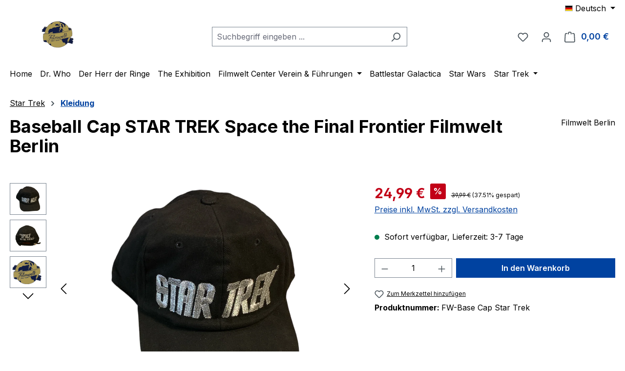

--- FILE ---
content_type: text/html; charset=UTF-8
request_url: https://www.filmwelt-center.com/detail/018e41cc9dfa706299f102c6e41456a5
body_size: 21301
content:
<!DOCTYPE html>
<html lang="de-DE"
      itemscope="itemscope"
      itemtype="https://schema.org/WebPage">


    
                            
    <head>
                                    <meta charset="utf-8">
            
                            <meta name="viewport"
                      content="width=device-width, initial-scale=1, shrink-to-fit=no">
            
                            <meta name="author"
                      content="">
                <meta name="robots"
                      content="index,follow">
                <meta name="revisit-after"
                      content="15 days">
                <meta name="keywords"
                      content="">
                <meta name="description"
                      content="Hochwertiges Base Cap von Star Trek mit aufgesticktem Logo.Front und Rückenstick mit metallischem Silber Stick
Individuell gefertigtes Base Cap keine billige Massenproduktion.
Produktion von 1997,  Auflage nur 500 Stück
Rarität aus dem Filmwelt Archiv.na…">
            
                    <meta property="og:type"
          content="product">
    <meta property="og:site_name"
          content="Filmwelt Shop">
    <meta property="og:url"
          content="https://www.filmwelt-center.com/detail/018e41cc9dfa706299f102c6e41456a5">
    <meta property="og:title"
          content="Filmwelt Baseball Cap UFP Logo">

    <meta property="og:description"
          content="Hochwertiges Base Cap von Star Trek mit aufgesticktem Logo.Front und Rückenstick mit metallischem Silber Stick
Individuell gefertigtes Base Cap keine billige Massenproduktion.
Produktion von 1997,  Auflage nur 500 Stück
Rarität aus dem Filmwelt Archiv.na…">
    <meta property="og:image"
          content="https://cdn.shopware.store/J/c/U/sHTlT/media/03/3d/01/1710508698/D78BD452-4A15-4417-AB72-F385C36290B6.jpeg?ts=1710508698">

            <meta property="product:brand"
              content="Filmwelt Berlin">
    
            <meta property="product:price:amount"
          content="24.99">
    <meta property="product:price:currency"
          content="EUR">
    <meta property="product:product_link"
          content="https://www.filmwelt-center.com/detail/018e41cc9dfa706299f102c6e41456a5">

    <meta name="twitter:card"
          content="product">
    <meta name="twitter:site"
          content="Filmwelt Shop">
    <meta name="twitter:title"
          content="Filmwelt Baseball Cap UFP Logo">
    <meta name="twitter:description"
          content="Hochwertiges Base Cap von Star Trek mit aufgesticktem Logo.Front und Rückenstick mit metallischem Silber Stick
Individuell gefertigtes Base Cap keine billige Massenproduktion.
Produktion von 1997,  Auflage nur 500 Stück
Rarität aus dem Filmwelt Archiv.na…">
    <meta name="twitter:image"
          content="https://cdn.shopware.store/J/c/U/sHTlT/media/03/3d/01/1710508698/D78BD452-4A15-4417-AB72-F385C36290B6.jpeg?ts=1710508698">


    

                            <meta itemprop="copyrightHolder"
                      content="Filmwelt Shop">
                <meta itemprop="copyrightYear"
                      content="">
                <meta itemprop="isFamilyFriendly"
                      content="false">
                <meta itemprop="image"
                      content="https://cdn.shopware.store/J/c/U/sHTlT/media/6b/eb/ac/1649245349/Logo klein.png?ts=1649245349">
            
                                            <meta name="theme-color"
                      content="#fff">
                            
                                                
                    <link rel="icon" href="https://cdn.shopware.store/J/c/U/sHTlT/media/6b/eb/ac/1649245349/Logo klein.png?ts=1649245349">
        
                            
            
    
    <link rel="canonical" href="https://www.filmwelt-center.com/detail/018e41cc9dfa706299f102c6e41456a5">

                    <title itemprop="name">
                    Filmwelt Baseball Cap UFP Logo            </title>
        
                                                                        <link rel="stylesheet"
                      href="https://cdn.shopware.store/J/c/U/sHTlT/theme/b2d0a7d0ca696ba29204ff8942f2db6d/css/all.css?1768795931">
                                    
                    
    <script>
        window.features = JSON.parse('\u007B\u0022V6_5_0_0\u0022\u003Atrue,\u0022v6.5.0.0\u0022\u003Atrue,\u0022V6_6_0_0\u0022\u003Atrue,\u0022v6.6.0.0\u0022\u003Atrue,\u0022V6_7_0_0\u0022\u003Atrue,\u0022v6.7.0.0\u0022\u003Atrue,\u0022V6_8_0_0\u0022\u003Afalse,\u0022v6.8.0.0\u0022\u003Afalse,\u0022DISABLE_VUE_COMPAT\u0022\u003Atrue,\u0022disable.vue.compat\u0022\u003Atrue,\u0022ACCESSIBILITY_TWEAKS\u0022\u003Atrue,\u0022accessibility.tweaks\u0022\u003Atrue,\u0022TELEMETRY_METRICS\u0022\u003Afalse,\u0022telemetry.metrics\u0022\u003Afalse,\u0022FLOW_EXECUTION_AFTER_BUSINESS_PROCESS\u0022\u003Afalse,\u0022flow.execution.after.business.process\u0022\u003Afalse,\u0022PERFORMANCE_TWEAKS\u0022\u003Afalse,\u0022performance.tweaks\u0022\u003Afalse,\u0022CACHE_CONTEXT_HASH_RULES_OPTIMIZATION\u0022\u003Afalse,\u0022cache.context.hash.rules.optimization\u0022\u003Afalse,\u0022CACHE_REWORK\u0022\u003Afalse,\u0022cache.rework\u0022\u003Afalse,\u0022DEFERRED_CART_ERRORS\u0022\u003Afalse,\u0022deferred.cart.errors\u0022\u003Afalse,\u0022PRODUCT_ANALYTICS\u0022\u003Afalse,\u0022product.analytics\u0022\u003Afalse,\u0022REPEATED_PAYMENT_FINALIZE\u0022\u003Afalse,\u0022repeated.payment.finalize\u0022\u003Afalse,\u0022METEOR_TEXT_EDITOR\u0022\u003Afalse,\u0022meteor.text.editor\u0022\u003Afalse,\u0022SSO\u0022\u003Afalse,\u0022sso\u0022\u003Afalse,\u0022RULE_BUILDER\u0022\u003Atrue,\u0022rule.builder\u0022\u003Atrue,\u0022FLOW_BUILDER\u0022\u003Atrue,\u0022flow.builder\u0022\u003Atrue,\u0022ADVANCED_SEARCH\u0022\u003Atrue,\u0022advanced.search\u0022\u003Atrue,\u0022RETURNS_MANAGEMENT\u0022\u003Atrue,\u0022returns.management\u0022\u003Atrue,\u0022TEXT_GENERATOR\u0022\u003Atrue,\u0022text.generator\u0022\u003Atrue,\u0022CHECKOUT_SWEETENER\u0022\u003Atrue,\u0022checkout.sweetener\u0022\u003Atrue,\u0022IMAGE_CLASSIFICATION\u0022\u003Atrue,\u0022image.classification\u0022\u003Atrue,\u0022PROPERTY_EXTRACTOR\u0022\u003Atrue,\u0022property.extractor\u0022\u003Atrue,\u0022REVIEW_SUMMARY\u0022\u003Atrue,\u0022review.summary\u0022\u003Atrue,\u0022REVIEW_TRANSLATOR\u0022\u003Atrue,\u0022review.translator\u0022\u003Atrue,\u0022CONTENT_GENERATOR\u0022\u003Atrue,\u0022content.generator\u0022\u003Atrue,\u0022EXPORT_ASSISTANT\u0022\u003Atrue,\u0022export.assistant\u0022\u003Atrue,\u0022QUICK_ORDER\u0022\u003Atrue,\u0022quick.order\u0022\u003Atrue,\u0022EMPLOYEE_MANAGEMENT\u0022\u003Atrue,\u0022employee.management\u0022\u003Atrue,\u0022QUOTE_MANAGEMENT\u0022\u003Atrue,\u0022quote.management\u0022\u003Atrue,\u0022CAPTCHA\u0022\u003Atrue,\u0022captcha\u0022\u003Atrue,\u0022NATURAL_LANGUAGE_SEARCH\u0022\u003Atrue,\u0022natural.language.search\u0022\u003Atrue,\u0022PAYPAL_FORCE_SANDBOX\u0022\u003Afalse,\u0022paypal.force.sandbox\u0022\u003Afalse,\u0022DISABLE_MAJOR_APP_COMPATIBILITY_CHECK\u0022\u003Afalse,\u0022disable.major.app.compatibility.check\u0022\u003Afalse\u007D');
    </script>
        
                                                                    
            <script>
                                    window.gtagActive = true;
                    window.gtagURL = 'https://www.googletagmanager.com/gtag/js?id=G-FHZV3FE11E';
                                        window.controllerName = 'product';
                                        window.actionName = 'index';
                    window.activeRoute = 'frontend.detail.page';
                    window.trackOrders = '1';
                    window.gtagTrackingId = 'G-FHZV3FE11E';
                    window.dataLayer = window.dataLayer || [];
                    window.gtagConfig = {
                        'anonymize_ip': '1',
                        'cookie_domain': 'none',
                        'cookie_prefix': '_swag_ga',
                    };

                    function gtag() { dataLayer.push(arguments); }
                            </script>
            
                        <script>
                (() => {
                    const analyticsStorageEnabled = document.cookie.split(';').some((item) => item.trim().includes('google-analytics-enabled=1'));
                    const adsEnabled = document.cookie.split(';').some((item) => item.trim().includes('google-ads-enabled=1'));

                    // Always set default consent (only denied is allowed with default)
                    gtag('consent', 'default', {
                        'ad_user_data': 'denied',
                        'ad_storage': 'denied',
                        'ad_personalization': 'denied',
                        'analytics_storage': 'denied'
                    });

                    // Only update consents that were granted
                    const consentUpdate = {};

                    if (adsEnabled) {
                        consentUpdate.ad_user_data = 'granted';
                        consentUpdate.ad_storage = 'granted';
                        consentUpdate.ad_personalization = 'granted';
                    }

                    if (analyticsStorageEnabled) {
                        consentUpdate.analytics_storage = 'granted';
                    }

                    if (Object.keys(consentUpdate).length > 0) {
                        gtag('consent', 'update', consentUpdate);
                    }
                })();
            </script>
            

    <!-- Shopware Analytics -->
    <script>
        window.shopwareAnalytics = {
            trackingId: '',
            merchantConsent: true,
            debug: false,
            storefrontController: 'Product',
            storefrontAction: 'index',
            storefrontRoute: 'frontend.detail.page',
            storefrontCmsPageType:  'product_detail' ,
        };
    </script>
    <!-- End Shopware Analytics -->
        
                                
            

                <script
        type="module"
        src="https://cdn.jsdelivr.net/npm/friendly-challenge@0.9.12/widget.module.min.js"
        defer
    ></script>
    <script nomodule src="https://cdn.jsdelivr.net/npm/friendly-challenge@0.9.12/widget.min.js" defer></script>

    <script>
        window.friendlyCaptchaActive = true;
    </script>
    
                
                                    <script>
                    window.useDefaultCookieConsent = true;
                </script>
                    
                    		                            <script>
                window.activeNavigationId = '2a7c08e77d834a8b8a5ee697d95f0bc9';
                window.activeRoute = 'frontend.detail.page';
                window.activeRouteParameters = '\u007B\u0022_httpCache\u0022\u003Atrue,\u0022productId\u0022\u003A\u0022018e41cc9dfa706299f102c6e41456a5\u0022\u007D';
                window.router = {
                    'frontend.cart.offcanvas': '/checkout/offcanvas',
                    'frontend.cookie.offcanvas': '/cookie/offcanvas',
                    'frontend.cookie.groups': '/cookie/groups',
                    'frontend.checkout.finish.page': '/checkout/finish',
                    'frontend.checkout.info': '/widgets/checkout/info',
                    'frontend.menu.offcanvas': '/widgets/menu/offcanvas',
                    'frontend.cms.page': '/widgets/cms',
                    'frontend.cms.navigation.page': '/widgets/cms/navigation',
                    'frontend.country.country-data': '/country/country-state-data',
                    'frontend.app-system.generate-token': '/app-system/Placeholder/generate-token',
                    'frontend.gateway.context': '/gateway/context',
                    'frontend.cookie.consent.offcanvas': '/cookie/consent-offcanvas',
                    'frontend.account.login.page': '/account/login',
                    };
                window.salesChannelId = '0b261937513e47fe815611993aba42b6';
            </script>
        

            
    

    

    

        
    <script>
        window.router['widgets.swag.cmsExtensions.quickview'] = '/swag/cms-extensions/quickview';
        window.router['widgets.swag.cmsExtensions.quickview.variant'] = '/swag/cms-extensions/quickview/variant';
    </script>


    <script>
        window.router['frontend.shopware_analytics.customer.data'] = '/storefront/script/shopware-analytics-customer'
    </script>


    <script>
        window.router['frontend.product.review.translate'] = '/translate-review';
    </script>

                                <script>
                
                window.breakpoints = JSON.parse('\u007B\u0022xs\u0022\u003A0,\u0022sm\u0022\u003A576,\u0022md\u0022\u003A768,\u0022lg\u0022\u003A992,\u0022xl\u0022\u003A1200,\u0022xxl\u0022\u003A1400\u007D');
            </script>
        
                                    <script>
                    window.customerLoggedInState = 0;

                    window.wishlistEnabled = 1;
                </script>
                    
                        
                        
    <script>
        window.validationMessages = JSON.parse('\u007B\u0022required\u0022\u003A\u0022Die\u0020Eingabe\u0020darf\u0020nicht\u0020leer\u0020sein.\u0022,\u0022email\u0022\u003A\u0022Ung\\u00fcltige\u0020E\u002DMail\u002DAdresse.\u0020Die\u0020E\u002DMail\u0020ben\\u00f6tigt\u0020das\u0020Format\u0020\\\u0022nutzer\u0040beispiel.de\\\u0022.\u0022,\u0022confirmation\u0022\u003A\u0022Ihre\u0020Eingaben\u0020sind\u0020nicht\u0020identisch.\u0022,\u0022minLength\u0022\u003A\u0022Die\u0020Eingabe\u0020ist\u0020zu\u0020kurz.\u0022,\u0022grecaptcha\u0022\u003A\u0022Bitte\u0020akzeptieren\u0020Sie\u0020die\u0020technisch\u0020erforderlichen\u0020Cookies,\u0020um\u0020die\u0020reCAPTCHA\u002D\\u00dcberpr\\u00fcfung\u0020zu\u0020erm\\u00f6glichen.\u0022\u007D');
    </script>
        
                                                            <script>
                        window.themeJsPublicPath = 'https://cdn.shopware.store/J/c/U/sHTlT/theme/b2d0a7d0ca696ba29204ff8942f2db6d/js/';
                    </script>
                                            <script type="text/javascript" src="https://cdn.shopware.store/J/c/U/sHTlT/theme/b2d0a7d0ca696ba29204ff8942f2db6d/js/storefront/storefront.js?1768795931" defer></script>
                                            <script type="text/javascript" src="https://cdn.shopware.store/J/c/U/sHTlT/theme/b2d0a7d0ca696ba29204ff8942f2db6d/js/saas-rufus/saas-rufus.js?1768795931" defer></script>
                                            <script type="text/javascript" src="https://cdn.shopware.store/J/c/U/sHTlT/theme/b2d0a7d0ca696ba29204ff8942f2db6d/js/swag-cms-extensions/swag-cms-extensions.js?1768795931" defer></script>
                                            <script type="text/javascript" src="https://cdn.shopware.store/J/c/U/sHTlT/theme/b2d0a7d0ca696ba29204ff8942f2db6d/js/swag-customized-products/swag-customized-products.js?1768795931" defer></script>
                                            <script type="text/javascript" src="https://cdn.shopware.store/J/c/U/sHTlT/theme/b2d0a7d0ca696ba29204ff8942f2db6d/js/swag-pay-pal/swag-pay-pal.js?1768795931" defer></script>
                                            <script type="text/javascript" src="https://cdn.shopware.store/J/c/U/sHTlT/theme/b2d0a7d0ca696ba29204ff8942f2db6d/js/subscription/subscription.js?1768795931" defer></script>
                                            <script type="text/javascript" src="https://cdn.shopware.store/J/c/U/sHTlT/theme/b2d0a7d0ca696ba29204ff8942f2db6d/js/checkout-sweetener/checkout-sweetener.js?1768795931" defer></script>
                                            <script type="text/javascript" src="https://cdn.shopware.store/J/c/U/sHTlT/theme/b2d0a7d0ca696ba29204ff8942f2db6d/js/text-translator/text-translator.js?1768795931" defer></script>
                                            <script type="text/javascript" src="https://cdn.shopware.store/J/c/U/sHTlT/theme/b2d0a7d0ca696ba29204ff8942f2db6d/js/employee-management/employee-management.js?1768795932" defer></script>
                                            <script type="text/javascript" src="https://cdn.shopware.store/J/c/U/sHTlT/theme/b2d0a7d0ca696ba29204ff8942f2db6d/js/quick-order/quick-order.js?1768795932" defer></script>
                                            <script type="text/javascript" src="https://cdn.shopware.store/J/c/U/sHTlT/theme/b2d0a7d0ca696ba29204ff8942f2db6d/js/advanced-search/advanced-search.js?1768795932" defer></script>
                                            <script type="text/javascript" src="https://cdn.shopware.store/J/c/U/sHTlT/theme/b2d0a7d0ca696ba29204ff8942f2db6d/js/captcha/captcha.js?1768795932" defer></script>
                                            <script type="text/javascript" src="https://cdn.shopware.store/J/c/U/sHTlT/theme/b2d0a7d0ca696ba29204ff8942f2db6d/js/quote-management/quote-management.js?1768795932" defer></script>
                                            <script type="text/javascript" src="https://cdn.shopware.store/J/c/U/sHTlT/theme/b2d0a7d0ca696ba29204ff8942f2db6d/js/a-i-search/a-i-search.js?1768795932" defer></script>
                                            <script type="text/javascript" src="https://cdn.shopware.store/J/c/U/sHTlT/theme/b2d0a7d0ca696ba29204ff8942f2db6d/js/spatial-cms-element/spatial-cms-element.js?1768795932" defer></script>
                                            <script type="text/javascript" src="https://cdn.shopware.store/J/c/U/sHTlT/theme/b2d0a7d0ca696ba29204ff8942f2db6d/js/order-approval/order-approval.js?1768795932" defer></script>
                                            <script type="text/javascript" src="https://cdn.shopware.store/J/c/U/sHTlT/theme/b2d0a7d0ca696ba29204ff8942f2db6d/js/shopping-list/shopping-list.js?1768795932" defer></script>
                                            <script type="text/javascript" src="https://cdn.shopware.store/J/c/U/sHTlT/theme/b2d0a7d0ca696ba29204ff8942f2db6d/js/organization-unit/organization-unit.js?1768795932" defer></script>
                                            <script type="text/javascript" src="https://cdn.shopware.store/J/c/U/sHTlT/theme/b2d0a7d0ca696ba29204ff8942f2db6d/js/advanced-product-catalogs/advanced-product-catalogs.js?1768795932" defer></script>
                                            <script type="text/javascript" src="https://cdn.shopware.store/J/c/U/sHTlT/theme/b2d0a7d0ca696ba29204ff8942f2db6d/js/budget-management/budget-management.js?1768795932" defer></script>
                                            <script type="text/javascript" src="https://cdn.shopware.store/J/c/U/sHTlT/theme/b2d0a7d0ca696ba29204ff8942f2db6d/js/swag-analytics/swag-analytics.js?1768795932" defer></script>
                                                        

    
        </head>

        <body class="is-ctl-product is-act-index is-active-route-frontend-detail-page">

            
                
    
    
            <div id="page-top" class="skip-to-content bg-primary-subtle text-primary-emphasis overflow-hidden" tabindex="-1">
            <div class="container skip-to-content-container d-flex justify-content-center visually-hidden-focusable">
                                                                                        <a href="#content-main" class="skip-to-content-link d-inline-flex text-decoration-underline m-1 p-2 fw-bold gap-2">
                                Zum Hauptinhalt springen
                            </a>
                                            
                                                                        <a href="#header-main-search-input" class="skip-to-content-link d-inline-flex text-decoration-underline m-1 p-2 fw-bold gap-2 d-none d-sm-block">
                                Zur Suche springen
                            </a>
                                            
                                                                        <a href="#main-navigation-menu" class="skip-to-content-link d-inline-flex text-decoration-underline m-1 p-2 fw-bold gap-2 d-none d-lg-block">
                                Zur Hauptnavigation springen
                            </a>
                                                                        </div>
        </div>
        
                        <noscript class="noscript-main">
                
    <div role="alert"
         aria-live="polite"
         class="alert alert-info d-flex align-items-center">

                                                                        
                                                    <span class="icon icon-info" aria-hidden="true">
                                        <svg xmlns="http://www.w3.org/2000/svg" xmlns:xlink="http://www.w3.org/1999/xlink" width="24" height="24" viewBox="0 0 24 24"><defs><path d="M12 7c.5523 0 1 .4477 1 1s-.4477 1-1 1-1-.4477-1-1 .4477-1 1-1zm1 9c0 .5523-.4477 1-1 1s-1-.4477-1-1v-5c0-.5523.4477-1 1-1s1 .4477 1 1v5zm11-4c0 6.6274-5.3726 12-12 12S0 18.6274 0 12 5.3726 0 12 0s12 5.3726 12 12zM12 2C6.4772 2 2 6.4772 2 12s4.4772 10 10 10 10-4.4772 10-10S17.5228 2 12 2z" id="icons-default-info" /></defs><use xlink:href="#icons-default-info" fill="#758CA3" fill-rule="evenodd" /></svg>
                    </span>                                                    
                                    
                    <div class="alert-content-container">
                                                    
                                                            Um unseren Shop in vollem Umfang nutzen zu können, empfehlen wir Ihnen Javascript in Ihrem Browser zu aktivieren.
                                    
                                                                </div>
            </div>
            </noscript>
        
                            
            
    
        <header class="header-main">
                            <div class="container">
                                    <div class="top-bar d-none d-lg-block">
        
                            <nav class="top-bar-nav d-flex justify-content-end gap-3"
                     aria-label="Shop-Einstellungen">
                                                            
            <div class="top-bar-nav-item top-bar-language">
                            <form method="post"
                      action="/checkout/language"
                      class="language-form"
                      data-form-add-dynamic-redirect="true">
                                                                                            
                        <div class="languages-menu dropdown">
                            <button class="btn dropdown-toggle top-bar-nav-btn"
                                    type="button"
                                    id="languagesDropdown-top-bar"
                                    data-bs-toggle="dropdown"
                                    aria-haspopup="true"
                                    aria-expanded="false"
                                    aria-label="Sprache ändern (Deutsch ist die aktuelle Sprache)">
                                                                                                            <span aria-hidden="true" class="top-bar-list-icon language-flag country-de language-de"></span>
                                                                        <span class="top-bar-nav-text d-none d-md-inline">Deutsch</span>
                                                            </button>

                                                            <ul class="top-bar-list dropdown-menu dropdown-menu-end"
                                    aria-label="Verfügbare Sprachen">
                                                                            
                                        <li class="top-bar-list-item active">
                                                                                                                                                                                            
                                                <button class="dropdown-item d-flex align-items-center gap-2 active" type="submit" name="languageId" id="top-bar-2fbb5fe2e29a4d70aa5854ce7ce3e20b" value="2fbb5fe2e29a4d70aa5854ce7ce3e20b">
                                                                                                                                                                        <span aria-hidden="true" class="top-bar-list-icon language-flag country-de language-de"></span>
                                                            Deutsch
                                                                                                                                                            </button>

                                                                                                                                    </li>
                                                                            
                                        <li class="top-bar-list-item">
                                                                                                                                                                                            
                                                <button class="dropdown-item d-flex align-items-center gap-2" type="submit" name="languageId" id="top-bar-98915185d28c441d9f02dcdad3fddb45" value="98915185d28c441d9f02dcdad3fddb45">
                                                                                                                                                                        <span aria-hidden="true" class="top-bar-list-icon language-flag country-gb language-en"></span>
                                                            English
                                                                                                                                                            </button>

                                                                                                                                    </li>
                                                                    </ul>
                                                    </div>
                    
                                    </form>
                    </div>
                        
                                                            
                                        </nav>
                        </div>
    
            <div class="row align-items-center header-row">
                            <div class="col-12 col-lg-auto header-logo-col pb-sm-2 my-3 m-lg-0">
                        <div class="header-logo-main text-center">
                    <a class="header-logo-main-link"
               href="/"
               title="Zur Startseite gehen">
                                    <picture class="header-logo-picture d-block m-auto">
                                                                            
                                                                            
                                                                                    <img src="https://cdn.shopware.store/J/c/U/sHTlT/media/6b/eb/ac/1649245349/Logo%20klein.png?ts=1649245349"
                                     alt="Zur Startseite gehen"
                                     class="img-fluid header-logo-main-img">
                                                                        </picture>
                            </a>
            </div>
                </div>
            
                            <div class="col-12 order-2 col-sm order-sm-1 header-search-col">
                    <div class="row">
                        <div class="col-sm-auto d-none d-sm-block d-lg-none">
                                                            <div class="nav-main-toggle">
                                                                            <button
                                            class="btn nav-main-toggle-btn header-actions-btn"
                                            type="button"
                                            data-off-canvas-menu="true"
                                            aria-label="Menü"
                                        >
                                                                                            <span class="icon icon-stack" aria-hidden="true">
                                        <svg xmlns="http://www.w3.org/2000/svg" xmlns:xlink="http://www.w3.org/1999/xlink" width="24" height="24" viewBox="0 0 24 24"><defs><path d="M3 13c-.5523 0-1-.4477-1-1s.4477-1 1-1h18c.5523 0 1 .4477 1 1s-.4477 1-1 1H3zm0-7c-.5523 0-1-.4477-1-1s.4477-1 1-1h18c.5523 0 1 .4477 1 1s-.4477 1-1 1H3zm0 14c-.5523 0-1-.4477-1-1s.4477-1 1-1h18c.5523 0 1 .4477 1 1s-.4477 1-1 1H3z" id="icons-default-stack" /></defs><use xlink:href="#icons-default-stack" fill="#758CA3" fill-rule="evenodd" /></svg>
                    </span>                                                                                    </button>
                                                                    </div>
                                                    </div>
                        <div class="col">
                            
    <div class="collapse"
         id="searchCollapse">
        <div class="header-search my-2 m-sm-auto">
                
    
                    <form action="/search"
                      method="get"
                      data-search-widget="true"
                      data-search-widget-options="{&quot;searchWidgetMinChars&quot;:1}"
                      data-url="/suggest?search="
                      class="header-search-form js-search-form">
                                            <div class="input-group">
                                                            <input
                                    type="search"
                                    id="header-main-search-input"
                                    name="search"
                                    class="form-control header-search-input"
                                    autocomplete="off"
                                    autocapitalize="off"
                                    placeholder="Suchbegriff eingeben ..."
                                    aria-label="Suchbegriff eingeben ..."
                                    role="combobox"
                                    aria-autocomplete="list"
                                    aria-controls="search-suggest-listbox"
                                    aria-expanded="false"
                                    aria-describedby="search-suggest-result-info"
                                    value="">
                            
                                                            <button type="submit"
                                        class="btn header-search-btn"
                                        aria-label="Suchen">
                                    <span class="header-search-icon">
                                        <span class="icon icon-search" aria-hidden="true">
                                        <svg xmlns="http://www.w3.org/2000/svg" xmlns:xlink="http://www.w3.org/1999/xlink" width="24" height="24" viewBox="0 0 24 24"><defs><path d="M10.0944 16.3199 4.707 21.707c-.3905.3905-1.0237.3905-1.4142 0-.3905-.3905-.3905-1.0237 0-1.4142L8.68 14.9056C7.6271 13.551 7 11.8487 7 10c0-4.4183 3.5817-8 8-8s8 3.5817 8 8-3.5817 8-8 8c-1.8487 0-3.551-.627-4.9056-1.6801zM15 16c3.3137 0 6-2.6863 6-6s-2.6863-6-6-6-6 2.6863-6 6 2.6863 6 6 6z" id="icons-default-search" /></defs><use xlink:href="#icons-default-search" fill="#758CA3" fill-rule="evenodd" /></svg>
                    </span>                                    </span>
                                </button>
                            
                                                            <button class="btn header-close-btn js-search-close-btn d-none"
                                        type="button"
                                        aria-label="Die Dropdown-Suche schließen">
                                    <span class="header-close-icon">
                                        <span class="icon icon-x" aria-hidden="true">
                                        <svg xmlns="http://www.w3.org/2000/svg" xmlns:xlink="http://www.w3.org/1999/xlink" width="24" height="24" viewBox="0 0 24 24"><defs><path d="m10.5858 12-7.293-7.2929c-.3904-.3905-.3904-1.0237 0-1.4142.3906-.3905 1.0238-.3905 1.4143 0L12 10.5858l7.2929-7.293c.3905-.3904 1.0237-.3904 1.4142 0 .3905.3906.3905 1.0238 0 1.4143L13.4142 12l7.293 7.2929c.3904.3905.3904 1.0237 0 1.4142-.3906.3905-1.0238.3905-1.4143 0L12 13.4142l-7.2929 7.293c-.3905.3904-1.0237.3904-1.4142 0-.3905-.3906-.3905-1.0238 0-1.4143L10.5858 12z" id="icons-default-x" /></defs><use xlink:href="#icons-default-x" fill="#758CA3" fill-rule="evenodd" /></svg>
                    </span>                                    </span>
                                </button>
                                                    </div>
                                    </form>
            
        </div>
    </div>
                        </div>
                    </div>
                </div>
            
                            <div class="col-12 order-1 col-sm-auto order-sm-2 header-actions-col">
                    <div class="row g-0">
                                                    <div class="col d-sm-none">
                                <div class="menu-button">
                                                                            <button
                                            class="btn nav-main-toggle-btn header-actions-btn"
                                            type="button"
                                            data-off-canvas-menu="true"
                                            aria-label="Menü"
                                        >
                                                                                            <span class="icon icon-stack" aria-hidden="true">
                                        <svg xmlns="http://www.w3.org/2000/svg" xmlns:xlink="http://www.w3.org/1999/xlink" width="24" height="24" viewBox="0 0 24 24"><use xlink:href="#icons-default-stack" fill="#758CA3" fill-rule="evenodd" /></svg>
                    </span>                                                                                    </button>
                                                                    </div>
                            </div>
                        
                                                    <div class="col-auto d-sm-none">
                                <div class="search-toggle">
                                    <button class="btn header-actions-btn search-toggle-btn js-search-toggle-btn collapsed"
                                            type="button"
                                            data-bs-toggle="collapse"
                                            data-bs-target="#searchCollapse"
                                            aria-expanded="false"
                                            aria-controls="searchCollapse"
                                            aria-label="Suchen">
                                        <span class="icon icon-search" aria-hidden="true">
                                        <svg xmlns="http://www.w3.org/2000/svg" xmlns:xlink="http://www.w3.org/1999/xlink" width="24" height="24" viewBox="0 0 24 24"><use xlink:href="#icons-default-search" fill="#758CA3" fill-rule="evenodd" /></svg>
                    </span>                                    </button>
                                </div>
                            </div>
                        
                                                                                    <div class="col-auto">
                                    <div class="header-wishlist">
                                        <a class="btn header-wishlist-btn header-actions-btn"
                                           href="/wishlist"
                                           title="Merkzettel"
                                           aria-labelledby="wishlist-basket-live-area"
                                        >
                                                
            <span class="header-wishlist-icon">
            <span class="icon icon-heart" aria-hidden="true">
                                        <svg xmlns="http://www.w3.org/2000/svg" xmlns:xlink="http://www.w3.org/1999/xlink" width="24" height="24" viewBox="0 0 24 24"><defs><path d="M20.0139 12.2998c1.8224-1.8224 1.8224-4.7772 0-6.5996-1.8225-1.8225-4.7772-1.8225-6.5997 0L12 7.1144l-1.4142-1.4142c-1.8225-1.8225-4.7772-1.8225-6.5997 0-1.8224 1.8224-1.8224 4.7772 0 6.5996l7.519 7.519a.7.7 0 0 0 .9899 0l7.5189-7.519zm1.4142 1.4142-7.519 7.519c-1.0543 1.0544-2.7639 1.0544-3.8183 0L2.572 13.714c-2.6035-2.6035-2.6035-6.8245 0-9.428 2.6035-2.6035 6.8246-2.6035 9.4281 0 2.6035-2.6035 6.8246-2.6035 9.428 0 2.6036 2.6035 2.6036 6.8245 0 9.428z" id="icons-default-heart" /></defs><use xlink:href="#icons-default-heart" fill="#758CA3" fill-rule="evenodd" /></svg>
                    </span>        </span>
    
    
    
    <span class="badge bg-primary header-wishlist-badge"
          id="wishlist-basket"
          data-wishlist-storage="true"
          data-wishlist-storage-options="{&quot;listPath&quot;:&quot;\/wishlist\/list&quot;,&quot;mergePath&quot;:&quot;\/wishlist\/merge&quot;,&quot;pageletPath&quot;:&quot;\/wishlist\/merge\/pagelet&quot;}"
          data-wishlist-widget="true"
          data-wishlist-widget-options="{&quot;showCounter&quot;:true}"
          aria-labelledby="wishlist-basket-live-area"
    ></span>

    <span class="visually-hidden"
          id="wishlist-basket-live-area"
          data-wishlist-live-area-text="Du hast %counter% Produkte auf dem Merkzettel"
          aria-live="polite"
    ></span>
                                        </a>
                                    </div>
                                </div>
                                                    
                                                    <div class="col-auto">
                                <div class="account-menu">
                                        <div class="dropdown">
                    <button class="btn account-menu-btn header-actions-btn"
                    type="button"
                    id="accountWidget"
                    data-account-menu="true"
                    data-bs-toggle="dropdown"
                    aria-haspopup="true"
                    aria-expanded="false"
                    aria-label="Ihr Konto"
                    title="Ihr Konto">
                <span class="icon icon-avatar" aria-hidden="true">
                                        <svg xmlns="http://www.w3.org/2000/svg" xmlns:xlink="http://www.w3.org/1999/xlink" width="24" height="24" viewBox="0 0 24 24"><defs><path d="M12 3C9.7909 3 8 4.7909 8 7c0 2.2091 1.7909 4 4 4 2.2091 0 4-1.7909 4-4 0-2.2091-1.7909-4-4-4zm0-2c3.3137 0 6 2.6863 6 6s-2.6863 6-6 6-6-2.6863-6-6 2.6863-6 6-6zM4 22.099c0 .5523-.4477 1-1 1s-1-.4477-1-1V20c0-2.7614 2.2386-5 5-5h10.0007c2.7614 0 5 2.2386 5 5v2.099c0 .5523-.4477 1-1 1s-1-.4477-1-1V20c0-1.6569-1.3431-3-3-3H7c-1.6569 0-3 1.3431-3 3v2.099z" id="icons-default-avatar" /></defs><use xlink:href="#icons-default-avatar" fill="#758CA3" fill-rule="evenodd" /></svg>
                    </span>            </button>
        
                    <div class="dropdown-menu dropdown-menu-end account-menu-dropdown js-account-menu-dropdown"
                 aria-labelledby="accountWidget">
                

        
            <div class="offcanvas-header">
                            <button class="btn btn-secondary offcanvas-close js-offcanvas-close">
                                            <span class="icon icon-x icon-sm" aria-hidden="true">
                                        <svg xmlns="http://www.w3.org/2000/svg" xmlns:xlink="http://www.w3.org/1999/xlink" width="24" height="24" viewBox="0 0 24 24"><use xlink:href="#icons-default-x" fill="#758CA3" fill-rule="evenodd" /></svg>
                    </span>                    
                                            Menü schließen
                                    </button>
                    </div>
    
            <div class="offcanvas-body">
                <div class="account-menu">
                                                <div class="dropdown-header account-menu-header">
                    Ihr Konto
                </div>
                    
    
                                    <div class="account-menu-login">
                                            <a href="/account/login"
                           title="Anmelden"
                           class="btn btn-primary account-menu-login-button">
                            Anmelden
                        </a>
                    
                                            <div class="account-menu-register">
                            oder
                            <a href="/account/login"
                               title="Registrieren">
                                registrieren
                            </a>
                        </div>
                                    </div>
                    
                    <div class="account-menu-links">
                    <div class="header-account-menu">
        <div class="card account-menu-inner">
                                                    
    
                                                <nav class="list-group list-group-flush account-aside-list-group">
                        	                                                                                        <a href="/account"
                                   title="Übersicht"
                                   class="list-group-item list-group-item-action account-aside-item"
                                   >
                                    Übersicht
                                </a>
                            
                                                                <a href="/account/profile"
                                   title="Persönliches Profil"
                                   class="list-group-item list-group-item-action account-aside-item"
                                   >
                                    Persönliches Profil
                                </a>
                            

                
                
                                                                                                                            <a href="/account/address"
                                   title="Adressen"
                                   class="list-group-item list-group-item-action account-aside-item"
                                   >
                                    Adressen
                                </a>
                            
                                                            <a href="/account/order"
                                   title="Bestellungen"
                                   class="list-group-item list-group-item-action account-aside-item"
                                   >
                                    Bestellungen
                                </a>
                                                    

        

                

                

            
        

            
    

            
                        
        
            

	                        
        	                    </nav>
                            
                                                </div>
    </div>
            </div>
            </div>
        </div>
                </div>
            </div>
                                </div>
                            </div>
                        
                                                    <div class="col-auto">
                                <div
                                    class="header-cart"
                                    data-off-canvas-cart="true"
                                >
                                    <a
                                        class="btn header-cart-btn header-actions-btn"
                                        href="/checkout/cart"
                                        data-cart-widget="true"
                                        title="Warenkorb"
                                        aria-labelledby="cart-widget-aria-label"
                                        aria-haspopup="true"
                                    >
                                            <span class="header-cart-icon">
        <span class="icon icon-bag" aria-hidden="true">
                                        <svg xmlns="http://www.w3.org/2000/svg" xmlns:xlink="http://www.w3.org/1999/xlink" width="24" height="24" viewBox="0 0 24 24"><defs><path d="M5.892 3c.5523 0 1 .4477 1 1s-.4477 1-1 1H3.7895a1 1 0 0 0-.9986.9475l-.7895 15c-.029.5515.3946 1.0221.9987 1.0525h17.8102c.5523 0 1-.4477.9986-1.0525l-.7895-15A1 1 0 0 0 20.0208 5H17.892c-.5523 0-1-.4477-1-1s.4477-1 1-1h2.1288c1.5956 0 2.912 1.249 2.9959 2.8423l.7894 15c.0035.0788.0035.0788.0042.1577 0 1.6569-1.3432 3-3 3H3c-.079-.0007-.079-.0007-.1577-.0041-1.6546-.0871-2.9253-1.499-2.8382-3.1536l.7895-15C.8775 4.249 2.1939 3 3.7895 3H5.892zm4 2c0 .5523-.4477 1-1 1s-1-.4477-1-1V3c0-1.6569 1.3432-3 3-3h2c1.6569 0 3 1.3431 3 3v2c0 .5523-.4477 1-1 1s-1-.4477-1-1V3c0-.5523-.4477-1-1-1h-2c-.5523 0-1 .4477-1 1v2z" id="icons-default-bag" /></defs><use xlink:href="#icons-default-bag" fill="#758CA3" fill-rule="evenodd" /></svg>
                    </span>    </span>
        <span class="header-cart-total d-none d-sm-inline-block ms-sm-2">
        0,00 €
    </span>

        <span
        class="visually-hidden"
        id="cart-widget-aria-label"
    >
        Warenkorb enthält 0 Positionen. Der Gesamtwert beträgt 0,00 €.
    </span>
                                    </a>
                                </div>
                            </div>
                                            </div>
                </div>
                    </div>
                    </div>
                    </header>
    

            <div class="nav-main">
                                <div class="container">
        
                    <nav class="navbar navbar-expand-lg main-navigation-menu"
                 id="main-navigation-menu"
                 itemscope="itemscope"
                 itemtype="https://schema.org/SiteNavigationElement"
                 data-navbar="true"
                 data-navbar-options="{&quot;pathIdList&quot;:[&quot;62d4779bbd87416e91df4da81e85269a&quot;]}"
                 aria-label="Hauptnavigation"
            >
                <div class="collapse navbar-collapse" id="main_nav">
                    <ul class="navbar-nav main-navigation-menu-list flex-wrap">
                        
                                                                                    <li class="nav-item nav-item-10b2840d707b43cc98bc416559275858">
                                    <a class="nav-link main-navigation-link home-link root nav-item-10b2840d707b43cc98bc416559275858-link"
                                       href="/"
                                       itemprop="url"
                                       title="Home">
                                        <span itemprop="name" class="main-navigation-link-text">Home</span>
                                    </a>
                                </li>
                                                    
                                                                                                                                                                                                                    
                                                                                                            <li class="nav-item nav-item-c02efc922b584791ad050f4f28745a2f dropdown position-static">
                                                                                            <a class="nav-link nav-item-c02efc922b584791ad050f4f28745a2f-link root main-navigation-link p-2 no-dropdown"
                                                   href="https://www.filmwelt-center.com/dr.-who/"
                                                                                                                                                         itemprop="url"
                                                   title="Dr. Who"
                                                >
                                                                                                            <span itemprop="name" class="main-navigation-link-text">Dr. Who</span>
                                                                                                    </a>
                                            
                                                                                    </li>
                                                                                                                                                                                                                                                                
                                                                                                            <li class="nav-item nav-item-ccff90f2855c4904b9b198274ecda54a dropdown position-static">
                                                                                            <a class="nav-link nav-item-ccff90f2855c4904b9b198274ecda54a-link root main-navigation-link p-2 no-dropdown"
                                                   href="https://www.filmwelt-center.com/der-herr-der-ringe/"
                                                                                                                                                         itemprop="url"
                                                   title="Der Herr der Ringe"
                                                >
                                                                                                            <span itemprop="name" class="main-navigation-link-text">Der Herr der Ringe</span>
                                                                                                    </a>
                                            
                                                                                    </li>
                                                                                                                                                                                                                                                                
                                                                                                            <li class="nav-item nav-item-051fe8f041424c3db3277f1f7c02718e dropdown position-static">
                                                                                            <a class="nav-link nav-item-051fe8f041424c3db3277f1f7c02718e-link root main-navigation-link p-2 no-dropdown"
                                                   href="https://www.filmwelt-center.com/the-exhibition/"
                                                                                                                                                         itemprop="url"
                                                   title="The Exhibition"
                                                >
                                                                                                            <span itemprop="name" class="main-navigation-link-text">The Exhibition</span>
                                                                                                    </a>
                                            
                                                                                    </li>
                                                                                                                                                                                                                                                                
                                                                                                            <li class="nav-item nav-item-e468af1be6c041a59396ebb5c80f5a14 dropdown position-static">
                                                                                            <a class="nav-link nav-item-e468af1be6c041a59396ebb5c80f5a14-link root main-navigation-link p-2 dropdown-toggle"
                                                   href="https://www.filmwelt-center.com/filmwelt-center-verein-fuehrungen/"
                                                   data-bs-toggle="dropdown"                                                                                                      itemprop="url"
                                                   title="Filmwelt Center Verein &amp; Führungen"
                                                >
                                                                                                            <span itemprop="name" class="main-navigation-link-text">Filmwelt Center Verein &amp; Führungen</span>
                                                                                                    </a>
                                            
                                                                                                                                                <div class="dropdown-menu w-100 p-4">
                                                                
            <div class="row">
                            <div class="col">
                    <div class="navigation-flyout-category-link">
                                                                                    <a href="https://www.filmwelt-center.com/filmwelt-center-verein-fuehrungen/"
                                   itemprop="url"
                                   title="Filmwelt Center Verein &amp; Führungen">
                                                                            Zur Kategorie Filmwelt Center Verein &amp; Führungen
                                                                    </a>
                                                                        </div>
                </div>
            
                            <div class="col-auto">
                    <button class="navigation-flyout-close js-close-flyout-menu btn-close" aria-label="Menü schließen">
                                                                                                                            </button>
                </div>
                    </div>
    
            <div class="row navigation-flyout-content">
                            <div class="col">
                    <div class="">
                                                        
                
    <div class="row navigation-flyout-categories is-level-0">
                                                        
                            <div class="col-3 ">
                                                                        <a class="nav-item nav-item-ab49be43fdec43b8a4f8218210a51064 nav-link nav-item-ab49be43fdec43b8a4f8218210a51064-link navigation-flyout-link is-level-0"
                               href="https://www.filmwelt-center.com/filmwelt-center-verein-fuehrungen/museum/"
                               itemprop="url"
                                                              title="Museum">
                                <span itemprop="name">Museum</span>
                            </a>
                                            
                                                                                </div>
                                                                    
                            <div class="col-3 navigation-flyout-col">
                                                                        <a class="nav-item nav-item-11b6c89e84554c74af6cc2fff041453b nav-link nav-item-11b6c89e84554c74af6cc2fff041453b-link navigation-flyout-link is-level-0"
                               href="https://www.filmwelt-center.com/filmwelt-center-verein-fuehrungen/fuehrungen/"
                               itemprop="url"
                                                              title="Führungen">
                                <span itemprop="name">Führungen</span>
                            </a>
                                            
                                                                                </div>
                                                                    
                            <div class="col-3 navigation-flyout-col">
                                                                        <a class="nav-item nav-item-2d73b127e14842a287d212642837fec0 nav-link nav-item-2d73b127e14842a287d212642837fec0-link navigation-flyout-link is-level-0"
                               href="https://www.filmwelt-center.com/filmwelt-center-verein-fuehrungen/verleih/"
                               itemprop="url"
                                                              title="Verleih">
                                <span itemprop="name">Verleih</span>
                            </a>
                                            
                                                                                </div>
                                                                    
                            <div class="col-3 ">
                                                                        <a class="nav-item nav-item-0cab59ec4f0f40f5826c070ab855298f nav-link nav-item-0cab59ec4f0f40f5826c070ab855298f-link navigation-flyout-link is-level-0"
                               href="https://www.filmwelt-center.com/filmwelt-center-verein-fuehrungen/verein/"
                               itemprop="url"
                                                              title="Verein">
                                <span itemprop="name">Verein</span>
                            </a>
                                            
                                                                                </div>
                        </div>
                                            </div>
                </div>
            
                                                </div>
                                                        </div>
                                                                                                                                    </li>
                                                                                                                                                                                                                                                                
                                                                                                            <li class="nav-item nav-item-1e4e5b5e40ae4994a128768fb98cc8cc dropdown position-static">
                                                                                            <a class="nav-link nav-item-1e4e5b5e40ae4994a128768fb98cc8cc-link root main-navigation-link p-2 no-dropdown"
                                                   href="https://www.filmwelt-center.com/battlestar-galactica/"
                                                                                                                                                         itemprop="url"
                                                   title="Battlestar Galactica"
                                                >
                                                                                                            <span itemprop="name" class="main-navigation-link-text">Battlestar Galactica</span>
                                                                                                    </a>
                                            
                                                                                    </li>
                                                                                                                                                                                                                                                                
                                                                                                            <li class="nav-item nav-item-56ea107db82a44489ac2fc4a97c59425 dropdown position-static">
                                                                                            <a class="nav-link nav-item-56ea107db82a44489ac2fc4a97c59425-link root main-navigation-link p-2 no-dropdown"
                                                   href="https://www.filmwelt-center.com/star-wars/"
                                                                                                                                                         itemprop="url"
                                                   title="Star Wars"
                                                >
                                                                                                            <span itemprop="name" class="main-navigation-link-text">Star Wars</span>
                                                                                                    </a>
                                            
                                                                                    </li>
                                                                                                                                                                                                                                                                
                                                                                                            <li class="nav-item nav-item-62d4779bbd87416e91df4da81e85269a dropdown position-static">
                                                                                            <a class="nav-link nav-item-62d4779bbd87416e91df4da81e85269a-link root main-navigation-link p-2 dropdown-toggle"
                                                   href="https://www.filmwelt-center.com/star-trek/"
                                                   data-bs-toggle="dropdown"                                                                                                      itemprop="url"
                                                   title="Star Trek"
                                                >
                                                                                                            <span itemprop="name" class="main-navigation-link-text">Star Trek</span>
                                                                                                    </a>
                                            
                                                                                                                                                <div class="dropdown-menu w-100 p-4">
                                                                
            <div class="row">
                            <div class="col">
                    <div class="navigation-flyout-category-link">
                                                                                    <a href="https://www.filmwelt-center.com/star-trek/"
                                   itemprop="url"
                                   title="Star Trek">
                                                                            Zur Kategorie Star Trek
                                                                    </a>
                                                                        </div>
                </div>
            
                            <div class="col-auto">
                    <button class="navigation-flyout-close js-close-flyout-menu btn-close" aria-label="Menü schließen">
                                                                                                                            </button>
                </div>
                    </div>
    
            <div class="row navigation-flyout-content">
                            <div class="col-8 col-xl-9">
                    <div class="">
                                                        
                
    <div class="row navigation-flyout-categories is-level-0">
                                                        
                            <div class="col-4 ">
                                                                        <a class="nav-item nav-item-01d5fafac7c74af9b86844fd280e2c99 nav-link nav-item-01d5fafac7c74af9b86844fd280e2c99-link navigation-flyout-link is-level-0"
                               href="https://www.filmwelt-center.com/star-trek/collectibles/"
                               itemprop="url"
                                                              title="Collectibles">
                                <span itemprop="name">Collectibles</span>
                            </a>
                                            
                                                                                </div>
                                                                    
                            <div class="col-4 navigation-flyout-col">
                                                                        <a class="nav-item nav-item-251ed9823bf145f19c2b57c3e16e9a07 nav-link nav-item-251ed9823bf145f19c2b57c3e16e9a07-link navigation-flyout-link is-level-0"
                               href="https://www.filmwelt-center.com/star-trek/merchandise/"
                               itemprop="url"
                                                              title="Merchandise">
                                <span itemprop="name">Merchandise</span>
                            </a>
                                            
                                                                            
    
    <div class="navigation-flyout-categories is-level-1">
                                                        
                            <div class="">
                                                                        <a class="nav-item nav-item-898628a53b0740d196714e36550a2363 nav-link nav-item-898628a53b0740d196714e36550a2363-link navigation-flyout-link is-level-1"
                               href="https://www.filmwelt-center.com/star-trek/merchandise/spielwaren/"
                               itemprop="url"
                                                              title="Spielwaren">
                                <span itemprop="name">Spielwaren</span>
                            </a>
                                            
                                                                                </div>
                                                                    
                            <div class="navigation-flyout-col">
                                                                        <a class="nav-item nav-item-c05ae500440641548880db011650dbb3 nav-link nav-item-c05ae500440641548880db011650dbb3-link navigation-flyout-link is-level-1"
                               href="https://www.filmwelt-center.com/star-trek/merchandise/tassen-becher-glaeser/"
                               itemprop="url"
                                                              title="Tassen + Becher + Gläser">
                                <span itemprop="name">Tassen + Becher + Gläser</span>
                            </a>
                                            
                                                                                </div>
                        </div>
                                                            </div>
                                                                    
                            <div class="col-4 navigation-flyout-col">
                                                                        <a class="nav-item nav-item-2a7c08e77d834a8b8a5ee697d95f0bc9 nav-link nav-item-2a7c08e77d834a8b8a5ee697d95f0bc9-link navigation-flyout-link is-level-0"
                               href="https://www.filmwelt-center.com/star-trek/kleidung/"
                               itemprop="url"
                                                              title="Kleidung">
                                <span itemprop="name">Kleidung</span>
                            </a>
                                            
                                                                                </div>
                                                                    
                            <div class="col-4 ">
                                                                        <a class="nav-item nav-item-620bbca9c7a6435dafed39c6fa7586c9 nav-link nav-item-620bbca9c7a6435dafed39c6fa7586c9-link navigation-flyout-link is-level-0"
                               href="https://www.filmwelt-center.com/star-trek/pins/"
                               itemprop="url"
                                                              title="Pins">
                                <span itemprop="name">Pins</span>
                            </a>
                                            
                                                                                </div>
                                                                    
                            <div class="col-4 navigation-flyout-col">
                                                                        <a class="nav-item nav-item-68b8832befc245e2848b28236731697e nav-link nav-item-68b8832befc245e2848b28236731697e-link navigation-flyout-link is-level-0"
                               href="https://www.filmwelt-center.com/star-trek/buecher/"
                               itemprop="url"
                                                              title="Bücher">
                                <span itemprop="name">Bücher</span>
                            </a>
                                            
                                                                            
    
    <div class="navigation-flyout-categories is-level-1">
                                                        
                            <div class="">
                                                                        <a class="nav-item nav-item-07d129c615664628823e24f875692a7f nav-link nav-item-07d129c615664628823e24f875692a7f-link navigation-flyout-link is-level-1"
                               href="https://www.filmwelt-center.com/star-trek/buecher/magazine/"
                               itemprop="url"
                                                              title="Magazine">
                                <span itemprop="name">Magazine</span>
                            </a>
                                            
                                                                                </div>
                        </div>
                                                            </div>
                                                                    
                            <div class="col-4 navigation-flyout-col">
                                                                        <a class="nav-item nav-item-697fe243286e46748e5083089627c4c0 nav-link nav-item-697fe243286e46748e5083089627c4c0-link navigation-flyout-link is-level-0"
                               href="https://www.filmwelt-center.com/star-trek/poster/"
                               itemprop="url"
                                                              title="Poster">
                                <span itemprop="name">Poster</span>
                            </a>
                                            
                                                                                </div>
                                                                    
                            <div class="col-4 navigation-flyout-col">
                                                                        <a class="nav-item nav-item-91fb712a7e764289a3766bf06f5755a0 nav-link nav-item-91fb712a7e764289a3766bf06f5755a0-link navigation-flyout-link is-level-0"
                               href="https://www.filmwelt-center.com/star-trek/schmuck/"
                               itemprop="url"
                                                              title="Schmuck">
                                <span itemprop="name">Schmuck</span>
                            </a>
                                            
                                                                                </div>
                                                                    
                            <div class="col-4 ">
                                                                        <a class="nav-item nav-item-961a3395d2e648ffae480c580aa6e034 nav-link nav-item-961a3395d2e648ffae480c580aa6e034-link navigation-flyout-link is-level-0"
                               href="https://www.filmwelt-center.com/star-trek/props-costumes/"
                               itemprop="url"
                                                              title="Props + Costumes">
                                <span itemprop="name">Props + Costumes</span>
                            </a>
                                            
                                                                            
    
    <div class="navigation-flyout-categories is-level-1">
                                                        
                            <div class="">
                                                                        <a class="nav-item nav-item-85607bb347264b3fb18620b72e27155c nav-link nav-item-85607bb347264b3fb18620b72e27155c-link navigation-flyout-link is-level-1"
                               href="https://www.filmwelt-center.com/star-trek/props-costumes/roddenberry-lincoln-enterprises/"
                               itemprop="url"
                                                              title="Roddenberry (Lincoln Enterprises)">
                                <span itemprop="name">Roddenberry (Lincoln Enterprises)</span>
                            </a>
                                            
                                                                                </div>
                        </div>
                                                            </div>
                                                                    
                            <div class="col-4 navigation-flyout-col">
                                                                        <a class="nav-item nav-item-9a4bdeac2b5b49cc8b0d540a30f04f64 nav-link nav-item-9a4bdeac2b5b49cc8b0d540a30f04f64-link navigation-flyout-link is-level-0"
                               href="https://www.filmwelt-center.com/star-trek/raumschiffe/"
                               itemprop="url"
                                                              title="Raumschiffe">
                                <span itemprop="name">Raumschiffe</span>
                            </a>
                                            
                                                                            
    
    <div class="navigation-flyout-categories is-level-1">
                                                        
                            <div class="">
                                                                        <a class="nav-item nav-item-29af761a04394cc3a5adb210e96e23ca nav-link nav-item-29af761a04394cc3a5adb210e96e23ca-link navigation-flyout-link is-level-1"
                               href="https://www.filmwelt-center.com/star-trek/raumschiffe/bausaetze/"
                               itemprop="url"
                                                              title="Bausätze">
                                <span itemprop="name">Bausätze</span>
                            </a>
                                            
                                                                                </div>
                                                                    
                            <div class="navigation-flyout-col">
                                                                        <a class="nav-item nav-item-0190cf90b10678e4b135fc4a6d868e6a nav-link nav-item-0190cf90b10678e4b135fc4a6d868e6a-link navigation-flyout-link is-level-1"
                               href="https://www.filmwelt-center.com/star-trek/raumschiffe/eaglemoss-raritaeten/"
                               itemprop="url"
                                                              title="Eaglemoss Raritäten">
                                <span itemprop="name">Eaglemoss Raritäten</span>
                            </a>
                                            
                                                                                </div>
                                                                    
                            <div class="navigation-flyout-col">
                                                                        <a class="nav-item nav-item-0190d4a2afc4739daf9d3ff0819ac083 nav-link nav-item-0190d4a2afc4739daf9d3ff0819ac083-link navigation-flyout-link is-level-1"
                               href="https://www.filmwelt-center.com/star-trek/raumschiffe/sonderangebote/"
                               itemprop="url"
                                                              title="Sonderangebote">
                                <span itemprop="name">Sonderangebote</span>
                            </a>
                                            
                                                                                </div>
                                                                    
                            <div class="">
                                                                        <a class="nav-item nav-item-eb897382f66a4f379821f5e45c9482c4 nav-link nav-item-eb897382f66a4f379821f5e45c9482c4-link navigation-flyout-link is-level-1"
                               href="https://www.filmwelt-center.com/star-trek/raumschiffe/eaglemoss-hero-collector/"
                               itemprop="url"
                                                              title="Eaglemoss Hero Collector">
                                <span itemprop="name">Eaglemoss Hero Collector</span>
                            </a>
                                            
                                                                                </div>
                                                                    
                            <div class="navigation-flyout-col">
                                                                        <a class="nav-item nav-item-e74d8df0d5c04c94a23f40cb262e9a82 nav-link nav-item-e74d8df0d5c04c94a23f40cb262e9a82-link navigation-flyout-link is-level-1"
                               href="https://www.filmwelt-center.com/star-trek/raumschiffe/eaglemoss-mit-magazin-englisch/"
                               itemprop="url"
                                                              title="Eaglemoss mit Magazin (englisch)">
                                <span itemprop="name">Eaglemoss mit Magazin (englisch)</span>
                            </a>
                                            
                                                                                </div>
                                                                    
                            <div class="navigation-flyout-col">
                                                                        <a class="nav-item nav-item-ee75ca12a3624c9e846752a189790c64 nav-link nav-item-ee75ca12a3624c9e846752a189790c64-link navigation-flyout-link is-level-1"
                               href="https://www.filmwelt-center.com/star-trek/raumschiffe/xl-modelle/"
                               itemprop="url"
                                                              title="XL Modelle">
                                <span itemprop="name">XL Modelle</span>
                            </a>
                                            
                                                                                </div>
                        </div>
                                                            </div>
                                                                    
                            <div class="col-4 navigation-flyout-col">
                                                                        <a class="nav-item nav-item-ac565de8f6194a448058e98ccc940b2c nav-link nav-item-ac565de8f6194a448058e98ccc940b2c-link navigation-flyout-link is-level-0"
                               href="https://www.filmwelt-center.com/star-trek/aufnaeher/"
                               itemprop="url"
                                                              title="Aufnäher">
                                <span itemprop="name">Aufnäher</span>
                            </a>
                                            
                                                                                </div>
                                                                    
                            <div class="col-4 navigation-flyout-col">
                                                                        <a class="nav-item nav-item-bf2bbe563ddb4a6d918d33b182b06f92 nav-link nav-item-bf2bbe563ddb4a6d918d33b182b06f92-link navigation-flyout-link is-level-0"
                               href="https://www.filmwelt-center.com/star-trek/vereins-exklusiv/"
                               itemprop="url"
                                                              title="Vereins Exklusiv">
                                <span itemprop="name">Vereins Exklusiv</span>
                            </a>
                                            
                                                                                </div>
                                                                    
                            <div class="col-4 ">
                                                                        <a class="nav-item nav-item-e90fd8ea4f3e43ae836f3df6b09fe070 nav-link nav-item-e90fd8ea4f3e43ae836f3df6b09fe070-link navigation-flyout-link is-level-0"
                               href="https://www.filmwelt-center.com/star-trek/uniformen/"
                               itemprop="url"
                                                              title="Uniformen">
                                <span itemprop="name">Uniformen</span>
                            </a>
                                            
                                                                            
    
    <div class="navigation-flyout-categories is-level-1">
                                                        
                            <div class="">
                                                                        <a class="nav-item nav-item-4c8c91235ef54775a1a47deaff1ba852 nav-link nav-item-4c8c91235ef54775a1a47deaff1ba852-link navigation-flyout-link is-level-1"
                               href="https://www.filmwelt-center.com/star-trek/uniformen/raumschiff-enterprise-tos-uniform/"
                               itemprop="url"
                                                              title="Raumschiff Enterprise (TOS) Uniform">
                                <span itemprop="name">Raumschiff Enterprise (TOS) Uniform</span>
                            </a>
                                            
                                                                                </div>
                                                                    
                            <div class="navigation-flyout-col">
                                                                        <a class="nav-item nav-item-ec6e0e679b3641b59840c259a8eb9d54 nav-link nav-item-ec6e0e679b3641b59840c259a8eb9d54-link navigation-flyout-link is-level-1"
                               href="https://www.filmwelt-center.com/star-trek/uniformen/next-generation-uniform/"
                               itemprop="url"
                                                              title="Next Generation Uniform">
                                <span itemprop="name">Next Generation Uniform</span>
                            </a>
                                            
                                                                                </div>
                                                                    
                            <div class="navigation-flyout-col">
                                                                        <a class="nav-item nav-item-d97be9468bdc46f4a01ee62964e9cbb5 nav-link nav-item-d97be9468bdc46f4a01ee62964e9cbb5-link navigation-flyout-link is-level-1"
                               href="https://www.filmwelt-center.com/star-trek/uniformen/deep-space-nine-uniform/"
                               itemprop="url"
                                                              title="Deep Space Nine Uniform">
                                <span itemprop="name">Deep Space Nine Uniform</span>
                            </a>
                                            
                                                                                </div>
                                                                    
                            <div class="">
                                                                        <a class="nav-item nav-item-9071c5b55f9e459e979b0007015b0a5f nav-link nav-item-9071c5b55f9e459e979b0007015b0a5f-link navigation-flyout-link is-level-1"
                               href="https://www.filmwelt-center.com/star-trek/uniformen/voyager-uniform/"
                               itemprop="url"
                                                              title="Voyager Uniform">
                                <span itemprop="name">Voyager Uniform</span>
                            </a>
                                            
                                                                                </div>
                                                                    
                            <div class="navigation-flyout-col">
                                                                        <a class="nav-item nav-item-a99f4e066b1241ee83b959edd1901b67 nav-link nav-item-a99f4e066b1241ee83b959edd1901b67-link navigation-flyout-link is-level-1"
                               href="https://www.filmwelt-center.com/star-trek/uniformen/enterprise-nx-01/"
                               itemprop="url"
                                                              title="Enterprise NX-01">
                                <span itemprop="name">Enterprise NX-01</span>
                            </a>
                                            
                                                                                </div>
                                                                    
                            <div class="navigation-flyout-col">
                                                                        <a class="nav-item nav-item-8bd8312c282247bb9e1ac768b62aea45 nav-link nav-item-8bd8312c282247bb9e1ac768b62aea45-link navigation-flyout-link is-level-1"
                               href="https://www.filmwelt-center.com/star-trek/uniformen/hosen/"
                               itemprop="url"
                                                              title="Hosen">
                                <span itemprop="name">Hosen</span>
                            </a>
                                            
                                                                                </div>
                                                                    
                            <div class="navigation-flyout-col">
                                                                        <a class="nav-item nav-item-e0e942fd1f174b87a925f3dee3be8e4b nav-link nav-item-e0e942fd1f174b87a925f3dee3be8e4b-link navigation-flyout-link is-level-1"
                               href="https://www.filmwelt-center.com/star-trek/uniformen/untershirts/"
                               itemprop="url"
                                                              title="Untershirts">
                                <span itemprop="name">Untershirts</span>
                            </a>
                                            
                                                                                </div>
                                                                    
                            <div class="">
                                                                        <a class="nav-item nav-item-6ec4d2f332e34d0e932fe3d33604b937 nav-link nav-item-6ec4d2f332e34d0e932fe3d33604b937-link navigation-flyout-link is-level-1"
                               href="https://www.filmwelt-center.com/star-trek/uniformen/movie-ii-vi/"
                               itemprop="url"
                                                              title="Movie II-VI">
                                <span itemprop="name">Movie II-VI</span>
                            </a>
                                            
                                                                                </div>
                                                                    
                            <div class="navigation-flyout-col">
                                                                        <a class="nav-item nav-item-5b6757859fd740f28fbc7dac55990abe nav-link nav-item-5b6757859fd740f28fbc7dac55990abe-link navigation-flyout-link is-level-1"
                               href="https://www.filmwelt-center.com/star-trek/uniformen/movie-vii-x/"
                               itemprop="url"
                                                              title="Movie VII-X">
                                <span itemprop="name">Movie VII-X</span>
                            </a>
                                            
                                                                                </div>
                                                                    
                            <div class="navigation-flyout-col">
                                                                        <a class="nav-item nav-item-43ea68850c38465287deb55cfad46adc nav-link nav-item-43ea68850c38465287deb55cfad46adc-link navigation-flyout-link is-level-1"
                               href="https://www.filmwelt-center.com/star-trek/uniformen/uniform-zubehoer/"
                               itemprop="url"
                                                              title="Uniform Zubehör">
                                <span itemprop="name">Uniform Zubehör</span>
                            </a>
                                            
                                                                                </div>
                        </div>
                                                            </div>
                        </div>
                                            </div>
                </div>
            
                                                <div class="col-4 col-xl-3">
                        <div class="navigation-flyout-teaser">
                                                            <a class="navigation-flyout-teaser-image-container"
                                   href="https://www.filmwelt-center.com/star-trek/"
                                                                      title="Star Trek">
                                    
                    
                        
                        
    
    
    
        
                
        
                
        
                                
                                            
                                            
                    
                
                
        
        
                                                                                                                                
            
            <img src="https://cdn.shopware.store/J/c/U/sHTlT/media/af/64/64/1658480812/toppng.com-my-life-in-star-trek-star-trek-50-logo-5824x2520.png?ts=1658480812"                             srcset="https://cdn.shopware.store/J/c/U/sHTlT/media/af/64/64/1658480812/toppng.com-my-life-in-star-trek-star-trek-50-logo-5824x2520.png?width=400&amp;ts=1658480812 400w, https://cdn.shopware.store/J/c/U/sHTlT/media/af/64/64/1658480812/toppng.com-my-life-in-star-trek-star-trek-50-logo-5824x2520.png?width=800&amp;ts=1658480812 800w, https://cdn.shopware.store/J/c/U/sHTlT/media/af/64/64/1658480812/toppng.com-my-life-in-star-trek-star-trek-50-logo-5824x2520.png?width=1920&amp;ts=1658480812 1920w"                                 sizes="310px"
                                         class="navigation-flyout-teaser-image img-fluid" alt="" data-object-fit="cover" loading="lazy"        />
                                    </a>
                                                    </div>
                    </div>
                                    </div>
                                                        </div>
                                                                                                                                    </li>
                                                                                                                                            </ul>
                </div>
            </nav>
            </div>
                    </div>
    
                        <div class="d-none js-navigation-offcanvas-initial-content">
                                    

        
            <div class="offcanvas-header">
                            <button class="btn btn-secondary offcanvas-close js-offcanvas-close">
                                            <span class="icon icon-x icon-sm" aria-hidden="true">
                                        <svg xmlns="http://www.w3.org/2000/svg" xmlns:xlink="http://www.w3.org/1999/xlink" width="24" height="24" viewBox="0 0 24 24"><use xlink:href="#icons-default-x" fill="#758CA3" fill-rule="evenodd" /></svg>
                    </span>                    
                                            Menü schließen
                                    </button>
                    </div>
    
            <div class="offcanvas-body">
                        <nav class="nav navigation-offcanvas-actions">
                                
            <div class="top-bar-nav-item top-bar-language">
                            <form method="post"
                      action="/checkout/language"
                      class="language-form"
                      data-form-add-dynamic-redirect="true">
                                                                                            
                        <div class="languages-menu dropdown">
                            <button class="btn dropdown-toggle top-bar-nav-btn"
                                    type="button"
                                    id="languagesDropdown-offcanvas"
                                    data-bs-toggle="dropdown"
                                    aria-haspopup="true"
                                    aria-expanded="false"
                                    aria-label="Sprache ändern (Deutsch ist die aktuelle Sprache)">
                                                                                                            <span aria-hidden="true" class="top-bar-list-icon language-flag country-de language-de"></span>
                                                                        <span class="top-bar-nav-text d-none d-md-inline">Deutsch</span>
                                                            </button>

                                                            <ul class="top-bar-list dropdown-menu dropdown-menu-end"
                                    aria-label="Verfügbare Sprachen">
                                                                            
                                        <li class="top-bar-list-item active">
                                                                                                                                                                                            
                                                <button class="dropdown-item d-flex align-items-center gap-2 active" type="submit" name="languageId" id="offcanvas-2fbb5fe2e29a4d70aa5854ce7ce3e20b" value="2fbb5fe2e29a4d70aa5854ce7ce3e20b">
                                                                                                                                                                        <span aria-hidden="true" class="top-bar-list-icon language-flag country-de language-de"></span>
                                                            Deutsch
                                                                                                                                                            </button>

                                                                                                                                    </li>
                                                                            
                                        <li class="top-bar-list-item">
                                                                                                                                                                                            
                                                <button class="dropdown-item d-flex align-items-center gap-2" type="submit" name="languageId" id="offcanvas-98915185d28c441d9f02dcdad3fddb45" value="98915185d28c441d9f02dcdad3fddb45">
                                                                                                                                                                        <span aria-hidden="true" class="top-bar-list-icon language-flag country-gb language-en"></span>
                                                            English
                                                                                                                                                            </button>

                                                                                                                                    </li>
                                                                    </ul>
                                                    </div>
                    
                                            <input name="redirectParameters[offcanvas]" type="hidden" value="menu">
                                    </form>
                    </div>
                
                                
                        </nav>
    
                <div class="navigation-offcanvas-container"></div>
            </div>
                                </div>
            
        
                                        


                
                            <main class="content-main" id="content-main">
                                    <div class="flashbags container">
                                            </div>
                
                    <div class="container-main">
                                    <div class="cms-breadcrumb container">
                    
                        
                    
        
                    <nav aria-label="breadcrumb">
                                    <ol class="breadcrumb"
                        itemscope
                        itemtype="https://schema.org/BreadcrumbList">
                                                                                                            
                                                            <li class="breadcrumb-item"
                                                                        itemprop="itemListElement"
                                    itemscope
                                    itemtype="https://schema.org/ListItem">
                                                                            <a href="https://www.filmwelt-center.com/star-trek/"
                                           class="breadcrumb-link "
                                           title="Star Trek"
                                                                                      itemprop="item">
                                            <link itemprop="url"
                                                  href="https://www.filmwelt-center.com/star-trek/">
                                            <span class="breadcrumb-title" itemprop="name">Star Trek</span>
                                        </a>
                                                                        <meta itemprop="position" content="1">
                                </li>
                            
                                                                                                                                                                        <div class="breadcrumb-placeholder" aria-hidden="true">
                                            <span class="icon icon-arrow-medium-right icon-fluid" aria-hidden="true">
                                        <svg xmlns="http://www.w3.org/2000/svg" xmlns:xlink="http://www.w3.org/1999/xlink" width="16" height="16" viewBox="0 0 16 16"><defs><path id="icons-solid-arrow-medium-right" d="M4.7071 5.2929c-.3905-.3905-1.0237-.3905-1.4142 0-.3905.3905-.3905 1.0237 0 1.4142l4 4c.3905.3905 1.0237.3905 1.4142 0l4-4c.3905-.3905.3905-1.0237 0-1.4142-.3905-.3905-1.0237-.3905-1.4142 0L8 8.5858l-3.2929-3.293z" /></defs><use transform="rotate(-90 8 8)" xlink:href="#icons-solid-arrow-medium-right" fill="#758CA3" fill-rule="evenodd" /></svg>
                    </span>                                        </div>
                                                                                                                                                                                                            
                                                            <li class="breadcrumb-item"
                                    aria-current="page"                                    itemprop="itemListElement"
                                    itemscope
                                    itemtype="https://schema.org/ListItem">
                                                                            <a href="https://www.filmwelt-center.com/star-trek/kleidung/"
                                           class="breadcrumb-link  is-active"
                                           title="Kleidung"
                                                                                      itemprop="item">
                                            <link itemprop="url"
                                                  href="https://www.filmwelt-center.com/star-trek/kleidung/">
                                            <span class="breadcrumb-title" itemprop="name">Kleidung</span>
                                        </a>
                                                                        <meta itemprop="position" content="2">
                                </li>
                            
                                                                                                                                                                                                                                        </ol>
                            </nav>
                            </div>
            
                                            <div class="cms-page" itemscope itemtype="https://schema.org/Product">
                                            
            <div class="cms-sections">
                                            
            
            
            
                                        
                                    
                    
                            <div class="cms-section  pos-0 cms-section-default"
                     style="">

                            
    
            

                                                    
    
                
                <section class="cms-section-default boxed">
                                    
                
                
    
    
    
    
            
    
                
            
    <div
        class="cms-block  pos-0 cms-block-product-heading position-relative"
            >
                            
                    <div class="cms-block-container"
                 style="padding: 0 0 20px 0;">
                                    <div class="cms-block-container-row row cms-row ">
                                
            <div class="col product-heading-name-container" data-cms-element-id="6e2ba15bd12a4f36bdbd75cdf9b08d23">
                                
    <div class="cms-element-product-name">
                                                                    <h1 class="product-detail-name" itemprop="name">
                        Baseball Cap STAR TREK Space the Final Frontier Filmwelt Berlin
                    </h1>
                                                    </div>
                    </div>
    
            <div class="col-md-auto product-heading-manufacturer-logo-container" data-cms-element-id="c79bcac8a48a4aa6b8b37422f6cc11a8">
                                
                
    <div class="cms-element-image cms-element-manufacturer-logo">
                    
                                                <div class="cms-image-link product-detail-manufacturer-link">
                                                                            Filmwelt Berlin
                                                                        </div>
                            
                        </div>
                    </div>
                        </div>
                            </div>
            </div>
                                                
                
                
    
    
    
    
            
    
                
            
    <div
        class="cms-block  pos-1 cms-block-gallery-buybox position-relative"
            >
                            
                    <div class="cms-block-container"
                 style="padding: 20px 0 0 0;">
                                    <div class="cms-block-container-row row cms-row ">
                                            
        <div class="col-lg-7 product-detail-media" data-cms-element-id="54d302e4afb14491bbd8ca5be67182d6">
                                            
                                                                            
                                                                                                            
                
        
            
    
    
    
    
        
    <div class="cms-element-image-gallery">
                    
            
                                        
            
            
                                                
    
    <a href="#content-after-target-5331850864b642389b0659e54f032725" class="skip-target visually-hidden-focusable overflow-hidden">
        Bildergalerie überspringen
    </a>
                
                <div class="row gallery-slider-row is-loading js-gallery-zoom-modal-container"
                                            data-magnifier="true"
                                                                                    data-gallery-slider="true"
                        data-gallery-slider-options='{&quot;slider&quot;:{&quot;navPosition&quot;:&quot;bottom&quot;,&quot;speed&quot;:500,&quot;gutter&quot;:0,&quot;controls&quot;:true,&quot;autoHeight&quot;:false,&quot;startIndex&quot;:1},&quot;thumbnailSlider&quot;:{&quot;items&quot;:5,&quot;slideBy&quot;:4,&quot;controls&quot;:true,&quot;startIndex&quot;:1,&quot;ariaLive&quot;:false,&quot;responsive&quot;:{&quot;xs&quot;:{&quot;enabled&quot;:false,&quot;controls&quot;:false},&quot;sm&quot;:{&quot;enabled&quot;:false,&quot;controls&quot;:false},&quot;md&quot;:{&quot;axis&quot;:&quot;vertical&quot;},&quot;lg&quot;:{&quot;axis&quot;:&quot;vertical&quot;},&quot;xl&quot;:{&quot;axis&quot;:&quot;vertical&quot;},&quot;xxl&quot;:{&quot;axis&quot;:&quot;vertical&quot;}}}}'
                                         role="region"
                     aria-label="Bildergalerie mit 3 Elementen"
                     tabindex="0"
                >
                                            <div class="gallery-slider-col col order-1 order-md-2"
                             data-zoom-modal="true">
                                                        <div class="base-slider gallery-slider">
                                                                                                                                                                                                        <div class="gallery-slider-container"
                                                     data-gallery-slider-container="true">
                                                                                                                                                                                                                                        <div class="gallery-slider-item-container">
                                                                    <div class="gallery-slider-item is-contain js-magnifier-container"
                                                                         style="min-height: 430px"                                                                        >
                                                                        
                                                                                                                                                                                                                                                                                                            
                                                                                                                                                                                                                                                    
                                                                                                                                                                                                                                                                                                                                                                                                                                
                                                                                
                                                                                
                    
                        
                        
    
    
    
                    
                
        
                
        
                                
                                            
                                            
                                            
                    
                
                                    
        
        
                                                                                                                                
            
            <img src="https://cdn.shopware.store/J/c/U/sHTlT/media/03/3d/01/1710508698/D78BD452-4A15-4417-AB72-F385C36290B6.jpeg?ts=1710508698"                             srcset="https://cdn.shopware.store/J/c/U/sHTlT/media/03/3d/01/1710508698/D78BD452-4A15-4417-AB72-F385C36290B6.jpeg?width=280&amp;ts=1710508698 280w, https://cdn.shopware.store/J/c/U/sHTlT/media/03/3d/01/1710508698/D78BD452-4A15-4417-AB72-F385C36290B6.jpeg?width=400&amp;ts=1710508698 400w, https://cdn.shopware.store/J/c/U/sHTlT/media/03/3d/01/1710508698/D78BD452-4A15-4417-AB72-F385C36290B6.jpeg?width=800&amp;ts=1710508698 800w, https://cdn.shopware.store/J/c/U/sHTlT/media/03/3d/01/1710508698/D78BD452-4A15-4417-AB72-F385C36290B6.jpeg?width=1920&amp;ts=1710508698 1920w"                                 sizes="(min-width: 1400px) 800px, (min-width: 1200px) 50vw, (min-width: 992px) 60vw, (min-width: 768px) 100vw, (min-width: 576px) 100vw, (min-width: 0px) 100vw, 34vw"
                                         class="img-fluid gallery-slider-image magnifier-image js-magnifier-image" alt="" data-full-image="https://cdn.shopware.store/J/c/U/sHTlT/media/03/3d/01/1710508698/D78BD452-4A15-4417-AB72-F385C36290B6.jpeg?ts=1710508698" tabindex="0" data-object-fit="contain" itemprop="image primaryImageOfPage" loading="eager"        />
                                                                                                                                                                                                                            </div>
                                                                </div>
                                                                                                                                                                                                                                                <div class="gallery-slider-item-container">
                                                                    <div class="gallery-slider-item is-contain js-magnifier-container"
                                                                         style="min-height: 430px"                                                                        >
                                                                        
                                                                                                                                                                                                                                                                                                            
                                                                                                                                                                                                                                                    
                                                                                                                                                                                                                                                                                                                                                                                                                                
                                                                                
                                                                                
                    
                        
                        
    
    
    
                    
                
        
                
        
                                
                                            
                                            
                                            
                    
                
                                    
        
        
                                                                                                                                
            
            <img src="https://cdn.shopware.store/J/c/U/sHTlT/media/89/d1/31/1710508683/42A8D40E-DB79-412F-9605-E8D9F792161E.jpeg?ts=1710508683"                             srcset="https://cdn.shopware.store/J/c/U/sHTlT/media/89/d1/31/1710508683/42A8D40E-DB79-412F-9605-E8D9F792161E.jpeg?width=280&amp;ts=1710508683 280w, https://cdn.shopware.store/J/c/U/sHTlT/media/89/d1/31/1710508683/42A8D40E-DB79-412F-9605-E8D9F792161E.jpeg?width=400&amp;ts=1710508683 400w, https://cdn.shopware.store/J/c/U/sHTlT/media/89/d1/31/1710508683/42A8D40E-DB79-412F-9605-E8D9F792161E.jpeg?width=800&amp;ts=1710508683 800w, https://cdn.shopware.store/J/c/U/sHTlT/media/89/d1/31/1710508683/42A8D40E-DB79-412F-9605-E8D9F792161E.jpeg?width=1920&amp;ts=1710508683 1920w"                                 sizes="(min-width: 1400px) 800px, (min-width: 1200px) 50vw, (min-width: 992px) 60vw, (min-width: 768px) 100vw, (min-width: 576px) 100vw, (min-width: 0px) 100vw, 34vw"
                                         class="img-fluid gallery-slider-image magnifier-image js-magnifier-image" alt="" data-full-image="https://cdn.shopware.store/J/c/U/sHTlT/media/89/d1/31/1710508683/42A8D40E-DB79-412F-9605-E8D9F792161E.jpeg?ts=1710508683" tabindex="0" data-object-fit="contain" itemprop="image" loading="eager"        />
                                                                                                                                                                                                                            </div>
                                                                </div>
                                                                                                                                                                                                                                                <div class="gallery-slider-item-container">
                                                                    <div class="gallery-slider-item is-contain js-magnifier-container"
                                                                         style="min-height: 430px"                                                                        >
                                                                        
                                                                                                                                                                                                                                                                                                            
                                                                                                                                                                                                                                                    
                                                                                                                                                                                                                                                                                                                                                                                                                                
                                                                                
                                                                                
                    
                        
                        
    
    
    
                    
                
        
                
        
                                
                                            
                                            
                                            
                    
                
                                    
        
        
                                                                                                                                
            
            <img src="https://cdn.shopware.store/J/c/U/sHTlT/media/4d/fa/b2/1710501145/Filmwelt%20Logo%20blanko.png?ts=1710501145"                             srcset="https://cdn.shopware.store/J/c/U/sHTlT/media/4d/fa/b2/1710501145/Filmwelt%20Logo%20blanko.png?width=280&amp;ts=1710501145 280w, https://cdn.shopware.store/J/c/U/sHTlT/media/4d/fa/b2/1710501145/Filmwelt%20Logo%20blanko.png?width=400&amp;ts=1710501145 400w, https://cdn.shopware.store/J/c/U/sHTlT/media/4d/fa/b2/1710501145/Filmwelt%20Logo%20blanko.png?width=800&amp;ts=1710501145 800w, https://cdn.shopware.store/J/c/U/sHTlT/media/4d/fa/b2/1710501145/Filmwelt%20Logo%20blanko.png?width=1920&amp;ts=1710501145 1920w"                                 sizes="(min-width: 1400px) 800px, (min-width: 1200px) 50vw, (min-width: 992px) 60vw, (min-width: 768px) 100vw, (min-width: 576px) 100vw, (min-width: 0px) 100vw, 34vw"
                                         class="img-fluid gallery-slider-image magnifier-image js-magnifier-image" alt="" data-full-image="https://cdn.shopware.store/J/c/U/sHTlT/media/4d/fa/b2/1710501145/Filmwelt Logo blanko.png?ts=1710501145" tabindex="0" data-object-fit="contain" itemprop="image" loading="eager"        />
                                                                                                                                                                                                                            </div>
                                                                </div>
                                                                                                                                                                                                                        </div>
                                            
                                                                                                                                                <div class="gallery-slider-controls"
                                                         data-gallery-slider-controls="true">
                                                                                                                                                                                    <button class="base-slider-controls-prev gallery-slider-controls-prev is-nav-prev-inside"
                                                                        aria-label="Vorheriges">
                                                                                                                                            <span class="icon icon-arrow-head-left" aria-hidden="true">
                                        <svg xmlns="http://www.w3.org/2000/svg" xmlns:xlink="http://www.w3.org/1999/xlink" width="24" height="24" viewBox="0 0 24 24"><defs><path id="icons-default-arrow-head-left" d="m12.5 7.9142 10.2929 10.293c.3905.3904 1.0237.3904 1.4142 0 .3905-.3906.3905-1.0238 0-1.4143l-11-11c-.3905-.3905-1.0237-.3905-1.4142 0l-11 11c-.3905.3905-.3905 1.0237 0 1.4142.3905.3905 1.0237.3905 1.4142 0L12.5 7.9142z" /></defs><use transform="matrix(0 1 1 0 .5 -.5)" xlink:href="#icons-default-arrow-head-left" fill="#758CA3" fill-rule="evenodd" /></svg>
                    </span>                                                                                                                                    </button>
                                                            
                                                                                                                            <button class="base-slider-controls-next gallery-slider-controls-next is-nav-next-inside"
                                                                        aria-label="Nächstes">
                                                                                                                                            <span class="icon icon-arrow-head-right" aria-hidden="true">
                                        <svg xmlns="http://www.w3.org/2000/svg" xmlns:xlink="http://www.w3.org/1999/xlink" width="24" height="24" viewBox="0 0 24 24"><defs><path id="icons-default-arrow-head-right" d="m11.5 7.9142 10.2929 10.293c.3905.3904 1.0237.3904 1.4142 0 .3905-.3906.3905-1.0238 0-1.4143l-11-11c-.3905-.3905-1.0237-.3905-1.4142 0l-11 11c-.3905.3905-.3905 1.0237 0 1.4142.3905.3905 1.0237.3905 1.4142 0L11.5 7.9142z" /></defs><use transform="rotate(90 11.5 12)" xlink:href="#icons-default-arrow-head-right" fill="#758CA3" fill-rule="evenodd" /></svg>
                    </span>                                                                                                                                    </button>
                                                                                                                                                                        </div>
                                                                                                                                                                                                        
                                                                                                            <div class="base-slider-dots ">
                                                                                                                                                                                                        <button
                                                            class="base-slider-dot"
                                                            data-nav-dot="1"
                                                            aria-label="Zeige Bild 1 von 3"
                                                            tabindex="-1">
                                                        </button>
                                                                                                                                                                                                                <button
                                                            class="base-slider-dot"
                                                            data-nav-dot="2"
                                                            aria-label="Zeige Bild 2 von 3"
                                                            tabindex="-1">
                                                        </button>
                                                                                                                                                                                                                <button
                                                            class="base-slider-dot"
                                                            data-nav-dot="3"
                                                            aria-label="Zeige Bild 3 von 3"
                                                            tabindex="-1">
                                                        </button>
                                                                                                                                                                                        </div>
                                                                                                </div>
                        </div>
                    
                                                                        <div class="gallery-slider-thumbnails-col col-0 col-md-auto order-2 order-md-1 is-left">
                                <div class="gallery-slider-thumbnails-container">
                                                                            <div class="gallery-slider-thumbnails"
                                             data-gallery-slider-thumbnails="true">
                                                                                                                                                                                                        <div class="gallery-slider-thumbnails-item">
                                                                                                                            <div class="gallery-slider-thumbnails-item-inner">
                                                                    
                                                                                                                                                                                                                                                                                            
                                                                                                                                                                                                                                                                                                                                                                                                            
                                                                            
                    
                        
                        
    
    
    
                    
                
        
                
        
                                
                                            
                                            
                                            
                    
                
                                    
        
        
                                                                                                                                
            
            <img src="https://cdn.shopware.store/J/c/U/sHTlT/media/03/3d/01/1710508698/D78BD452-4A15-4417-AB72-F385C36290B6.jpeg?ts=1710508698"                             srcset="https://cdn.shopware.store/J/c/U/sHTlT/media/03/3d/01/1710508698/D78BD452-4A15-4417-AB72-F385C36290B6.jpeg?width=280&amp;ts=1710508698 280w, https://cdn.shopware.store/J/c/U/sHTlT/media/03/3d/01/1710508698/D78BD452-4A15-4417-AB72-F385C36290B6.jpeg?width=400&amp;ts=1710508698 400w, https://cdn.shopware.store/J/c/U/sHTlT/media/03/3d/01/1710508698/D78BD452-4A15-4417-AB72-F385C36290B6.jpeg?width=800&amp;ts=1710508698 800w, https://cdn.shopware.store/J/c/U/sHTlT/media/03/3d/01/1710508698/D78BD452-4A15-4417-AB72-F385C36290B6.jpeg?width=1920&amp;ts=1710508698 1920w"                                 sizes="200px"
                                         class="gallery-slider-thumbnails-image" itemprop="image primaryImageOfPage" loading="eager"        />
                                                                                                                                                                                                                </div>
                                                                                                                    </div>
                                                                                                                                                                                                                <div class="gallery-slider-thumbnails-item">
                                                                                                                            <div class="gallery-slider-thumbnails-item-inner">
                                                                    
                                                                                                                                                                                                                                                                                            
                                                                                                                                                                                                                                                                                                                                                                                                            
                                                                            
                    
                        
                        
    
    
    
                    
                
        
                
        
                                
                                            
                                            
                                            
                    
                
                                    
        
        
                                                                                                                                
            
            <img src="https://cdn.shopware.store/J/c/U/sHTlT/media/89/d1/31/1710508683/42A8D40E-DB79-412F-9605-E8D9F792161E.jpeg?ts=1710508683"                             srcset="https://cdn.shopware.store/J/c/U/sHTlT/media/89/d1/31/1710508683/42A8D40E-DB79-412F-9605-E8D9F792161E.jpeg?width=280&amp;ts=1710508683 280w, https://cdn.shopware.store/J/c/U/sHTlT/media/89/d1/31/1710508683/42A8D40E-DB79-412F-9605-E8D9F792161E.jpeg?width=400&amp;ts=1710508683 400w, https://cdn.shopware.store/J/c/U/sHTlT/media/89/d1/31/1710508683/42A8D40E-DB79-412F-9605-E8D9F792161E.jpeg?width=800&amp;ts=1710508683 800w, https://cdn.shopware.store/J/c/U/sHTlT/media/89/d1/31/1710508683/42A8D40E-DB79-412F-9605-E8D9F792161E.jpeg?width=1920&amp;ts=1710508683 1920w"                                 sizes="200px"
                                         class="gallery-slider-thumbnails-image" itemprop="image" loading="eager"        />
                                                                                                                                                                                                                </div>
                                                                                                                    </div>
                                                                                                                                                                                                                <div class="gallery-slider-thumbnails-item">
                                                                                                                            <div class="gallery-slider-thumbnails-item-inner">
                                                                    
                                                                                                                                                                                                                                                                                            
                                                                                                                                                                                                                                                                                                                                                                                                            
                                                                            
                    
                        
                        
    
    
    
                    
                
        
                
        
                                
                                            
                                            
                                            
                    
                
                                    
        
        
                                                                                                                                
            
            <img src="https://cdn.shopware.store/J/c/U/sHTlT/media/4d/fa/b2/1710501145/Filmwelt%20Logo%20blanko.png?ts=1710501145"                             srcset="https://cdn.shopware.store/J/c/U/sHTlT/media/4d/fa/b2/1710501145/Filmwelt%20Logo%20blanko.png?width=280&amp;ts=1710501145 280w, https://cdn.shopware.store/J/c/U/sHTlT/media/4d/fa/b2/1710501145/Filmwelt%20Logo%20blanko.png?width=400&amp;ts=1710501145 400w, https://cdn.shopware.store/J/c/U/sHTlT/media/4d/fa/b2/1710501145/Filmwelt%20Logo%20blanko.png?width=800&amp;ts=1710501145 800w, https://cdn.shopware.store/J/c/U/sHTlT/media/4d/fa/b2/1710501145/Filmwelt%20Logo%20blanko.png?width=1920&amp;ts=1710501145 1920w"                                 sizes="200px"
                                         class="gallery-slider-thumbnails-image" itemprop="image" loading="eager"        />
                                                                                                                                                                                                                </div>
                                                                                                                    </div>
                                                                                                                                                                                        </div>
                                    
                                                                            <div data-thumbnail-slider-controls="true" class="gallery-slider-thumbnails-controls">
                                                                                            <button
                                                    class="base-slider-controls-prev gallery-slider-thumbnails-controls-prev"
                                                    aria-label="Vorheriges"
                                                >
                                                                                                                                                                        <span class="icon icon-arrow-head-up" aria-hidden="true">
                                        <svg xmlns="http://www.w3.org/2000/svg" xmlns:xlink="http://www.w3.org/1999/xlink" width="24" height="24" viewBox="0 0 24 24"><defs><path id="icons-default-arrow-head-up" d="m12 7.4142 10.2929 10.293c.3905.3904 1.0237.3904 1.4142 0 .3905-.3906.3905-1.0238 0-1.4143l-11-11c-.3905-.3905-1.0237-.3905-1.4142 0l-11 11c-.3905.3905-.3905 1.0237 0 1.4142.3905.3905 1.0237.3905 1.4142 0L12 7.4142z" /></defs><use xlink:href="#icons-default-arrow-head-up" fill="#758CA3" fill-rule="evenodd" /></svg>
                    </span>                                                                                                                                                            </button>
                                            
                                                                                            <button
                                                    class="base-slider-controls-next gallery-slider-thumbnails-controls-next"
                                                    aria-label="Nächstes"
                                                >
                                                                                                                                                                        <span class="icon icon-arrow-head-down" aria-hidden="true">
                                        <svg xmlns="http://www.w3.org/2000/svg" xmlns:xlink="http://www.w3.org/1999/xlink" width="24" height="24" viewBox="0 0 24 24"><defs><path id="icons-default-arrow-head-down" d="m12 7.4142 10.2929 10.293c.3905.3904 1.0237.3904 1.4142 0 .3905-.3906.3905-1.0238 0-1.4143l-11-11c-.3905-.3905-1.0237-.3905-1.4142 0l-11 11c-.3905.3905-.3905 1.0237 0 1.4142.3905.3905 1.0237.3905 1.4142 0L12 7.4142z" /></defs><use transform="matrix(1 0 0 -1 0 23)" xlink:href="#icons-default-arrow-head-down" fill="#758CA3" fill-rule="evenodd" /></svg>
                    </span>                                                                                                                                                            </button>
                                                                                    </div>
                                                                    </div>
                            </div>
                                            
                                                                        <div class="zoom-modal-wrapper">
                                                                    <div class="modal is-fullscreen zoom-modal js-zoom-modal"
                                         data-bs-backdrop="false"
                                         data-image-zoom-modal="true"
                                         tabindex="-1"
                                         role="dialog"
                                         aria-modal="true"
                                         aria-hidden="true"
                                         aria-label="Bildergalerie mit %total% Elementen">
                                                                                    <div class="modal-dialog">
                                                                                                    <div class="modal-content" data-modal-gallery-slider="true" data-gallery-slider-options='{&quot;baseSliderWrapperClass&quot;:&quot;modal-body&quot;}' >
                                                                                                                    <button type="button"
                                                                    class="btn-close close"
                                                                    data-bs-dismiss="modal"
                                                                    aria-label="Schließen">
                                                                                                                                                                                            </button>
                                                        
                                                                                                                    <div class="modal-body">

                                                                                                                                    <div class="zoom-modal-actions btn-group"
                                                                         role="group"
                                                                         aria-label="zoom actions">

                                                                                                                                                    <button type="button"
                                                                                    class="btn btn-light image-zoom-btn js-image-zoom-out"
                                                                                    aria-label="Herauszoomen">
                                                                                                                                                                    <span class="icon icon-minus-circle" aria-hidden="true">
                                        <svg xmlns="http://www.w3.org/2000/svg" xmlns:xlink="http://www.w3.org/1999/xlink" width="24" height="24" viewBox="0 0 24 24"><defs><path d="M24 12c0 6.6274-5.3726 12-12 12S0 18.6274 0 12 5.3726 0 12 0s12 5.3726 12 12zM12 2C6.4772 2 2 6.4772 2 12s4.4772 10 10 10 10-4.4772 10-10S17.5228 2 12 2zM7 13c-.5523 0-1-.4477-1-1s.4477-1 1-1h10c.5523 0 1 .4477 1 1s-.4477 1-1 1H7z" id="icons-default-minus-circle" /></defs><use xlink:href="#icons-default-minus-circle" fill="#758CA3" fill-rule="evenodd" /></svg>
                    </span>                                                                                                                                                            </button>
                                                                        
                                                                                                                                                    <button type="button"
                                                                                    class="btn btn-light image-zoom-btn js-image-zoom-reset"
                                                                                    aria-label="Zoom zurücksetzen">
                                                                                                                                                                    <span class="icon icon-screen-minimize" aria-hidden="true">
                                        <svg xmlns="http://www.w3.org/2000/svg" xmlns:xlink="http://www.w3.org/1999/xlink" width="24" height="24" viewBox="0 0 24 24"><defs><path d="M18.4142 7H22c.5523 0 1 .4477 1 1s-.4477 1-1 1h-6c-.5523 0-1-.4477-1-1V2c0-.5523.4477-1 1-1s1 .4477 1 1v3.5858l5.2929-5.293c.3905-.3904 1.0237-.3904 1.4142 0 .3905.3906.3905 1.0238 0 1.4143L18.4142 7zM17 18.4142V22c0 .5523-.4477 1-1 1s-1-.4477-1-1v-6c0-.5523.4477-1 1-1h6c.5523 0 1 .4477 1 1s-.4477 1-1 1h-3.5858l5.293 5.2929c.3904.3905.3904 1.0237 0 1.4142-.3906.3905-1.0238.3905-1.4143 0L17 18.4142zM7 5.5858V2c0-.5523.4477-1 1-1s1 .4477 1 1v6c0 .5523-.4477 1-1 1H2c-.5523 0-1-.4477-1-1s.4477-1 1-1h3.5858L.2928 1.7071C-.0975 1.3166-.0975.6834.2929.293c.3906-.3905 1.0238-.3905 1.4143 0L7 5.5858zM5.5858 17H2c-.5523 0-1-.4477-1-1s.4477-1 1-1h6c.5523 0 1 .4477 1 1v6c0 .5523-.4477 1-1 1s-1-.4477-1-1v-3.5858l-5.2929 5.293c-.3905.3904-1.0237.3904-1.4142 0-.3905-.3906-.3905-1.0238 0-1.4143L5.5858 17z" id="icons-default-screen-minimize" /></defs><use xlink:href="#icons-default-screen-minimize" fill="#758CA3" fill-rule="evenodd" /></svg>
                    </span>                                                                                                                                                            </button>
                                                                        
                                                                                                                                                    <button type="button"
                                                                                    class="btn btn-light image-zoom-btn js-image-zoom-in"
                                                                                    aria-label="Hineinzoomen">
                                                                                                                                                                    <span class="icon icon-plus-circle" aria-hidden="true">
                                        <svg xmlns="http://www.w3.org/2000/svg" xmlns:xlink="http://www.w3.org/1999/xlink" width="24" height="24" viewBox="0 0 24 24"><defs><path d="M11 11V7c0-.5523.4477-1 1-1s1 .4477 1 1v4h4c.5523 0 1 .4477 1 1s-.4477 1-1 1h-4v4c0 .5523-.4477 1-1 1s-1-.4477-1-1v-4H7c-.5523 0-1-.4477-1-1s.4477-1 1-1h4zm1-9C6.4772 2 2 6.4772 2 12s4.4772 10 10 10 10-4.4772 10-10S17.5228 2 12 2zm12 10c0 6.6274-5.3726 12-12 12S0 18.6274 0 12 5.3726 0 12 0s12 5.3726 12 12z" id="icons-default-plus-circle" /></defs><use xlink:href="#icons-default-plus-circle" fill="#758CA3" fill-rule="evenodd" /></svg>
                    </span>                                                                                                                                                            </button>
                                                                                                                                            </div>
                                                                
                                                                                                                                    <div class="gallery-slider"
                                                                         data-gallery-slider-container=true>
                                                                                                                                                                                                                                                                                                                        <div class="gallery-slider-item">
                                                                                                                                                                                    <div class="image-zoom-container"
                                                                                                 data-image-zoom="true">
                                                                                                
                                                                                                                                                                                                                                                                                                                                                                                                                                                                                                                            
                                                                                                            
        
            
            
    
    
    
                    
                
        
                
                            
                                
                                            
                                            
                                            
                    
                
                
        
        
                                                                                                                                
            
            <img data-src="https://cdn.shopware.store/J/c/U/sHTlT/media/03/3d/01/1710508698/D78BD452-4A15-4417-AB72-F385C36290B6.jpeg?ts=1710508698"                             data-srcset="https://cdn.shopware.store/J/c/U/sHTlT/media/03/3d/01/1710508698/D78BD452-4A15-4417-AB72-F385C36290B6.jpeg?ts=1710508698 281w, https://cdn.shopware.store/J/c/U/sHTlT/media/03/3d/01/1710508698/D78BD452-4A15-4417-AB72-F385C36290B6.jpeg?width=280&amp;ts=1710508698 280w, https://cdn.shopware.store/J/c/U/sHTlT/media/03/3d/01/1710508698/D78BD452-4A15-4417-AB72-F385C36290B6.jpeg?width=400&amp;ts=1710508698 400w, https://cdn.shopware.store/J/c/U/sHTlT/media/03/3d/01/1710508698/D78BD452-4A15-4417-AB72-F385C36290B6.jpeg?width=800&amp;ts=1710508698 800w, https://cdn.shopware.store/J/c/U/sHTlT/media/03/3d/01/1710508698/D78BD452-4A15-4417-AB72-F385C36290B6.jpeg?width=1920&amp;ts=1710508698 1920w"                                          class="gallery-slider-image js-image-zoom-element js-load-img" alt="" tabindex="0" loading="eager"        />
                                                                                                                                                                                                                                                                                                                                                                                                            </div>
                                                                                                                                                                                                                                                                                                                                                                                                                                                                                                                                                                </div>
                                                                                                                                                                                                                                                                                                                                <div class="gallery-slider-item">
                                                                                                                                                                                    <div class="image-zoom-container"
                                                                                                 data-image-zoom="true">
                                                                                                
                                                                                                                                                                                                                                                                                                                                                                                                                                                                                                                            
                                                                                                            
        
            
            
    
    
    
                    
                
        
                
                            
                                
                                            
                                            
                                            
                    
                
                
        
        
                                                                                                                                
            
            <img data-src="https://cdn.shopware.store/J/c/U/sHTlT/media/89/d1/31/1710508683/42A8D40E-DB79-412F-9605-E8D9F792161E.jpeg?ts=1710508683"                             data-srcset="https://cdn.shopware.store/J/c/U/sHTlT/media/89/d1/31/1710508683/42A8D40E-DB79-412F-9605-E8D9F792161E.jpeg?ts=1710508683 281w, https://cdn.shopware.store/J/c/U/sHTlT/media/89/d1/31/1710508683/42A8D40E-DB79-412F-9605-E8D9F792161E.jpeg?width=280&amp;ts=1710508683 280w, https://cdn.shopware.store/J/c/U/sHTlT/media/89/d1/31/1710508683/42A8D40E-DB79-412F-9605-E8D9F792161E.jpeg?width=400&amp;ts=1710508683 400w, https://cdn.shopware.store/J/c/U/sHTlT/media/89/d1/31/1710508683/42A8D40E-DB79-412F-9605-E8D9F792161E.jpeg?width=800&amp;ts=1710508683 800w, https://cdn.shopware.store/J/c/U/sHTlT/media/89/d1/31/1710508683/42A8D40E-DB79-412F-9605-E8D9F792161E.jpeg?width=1920&amp;ts=1710508683 1920w"                                          class="gallery-slider-image js-image-zoom-element js-load-img" alt="" tabindex="0" loading="eager"        />
                                                                                                                                                                                                                                                                                                                                                                                                            </div>
                                                                                                                                                                                                                                                                                                                                                                                                                                                                                                                                                                </div>
                                                                                                                                                                                                                                                                                                                                <div class="gallery-slider-item">
                                                                                                                                                                                    <div class="image-zoom-container"
                                                                                                 data-image-zoom="true">
                                                                                                
                                                                                                                                                                                                                                                                                                                                                                                                                                                                                                                            
                                                                                                            
        
            
            
    
    
    
                    
                
        
                
                            
                                
                                            
                                            
                                            
                    
                
                
        
        
                                                                                                                                
            
            <img data-src="https://cdn.shopware.store/J/c/U/sHTlT/media/4d/fa/b2/1710501145/Filmwelt%20Logo%20blanko.png?ts=1710501145"                             data-srcset="https://cdn.shopware.store/J/c/U/sHTlT/media/4d/fa/b2/1710501145/Filmwelt%20Logo%20blanko.png?ts=1710501145 281w, https://cdn.shopware.store/J/c/U/sHTlT/media/4d/fa/b2/1710501145/Filmwelt%20Logo%20blanko.png?width=280&amp;ts=1710501145 280w, https://cdn.shopware.store/J/c/U/sHTlT/media/4d/fa/b2/1710501145/Filmwelt%20Logo%20blanko.png?width=400&amp;ts=1710501145 400w, https://cdn.shopware.store/J/c/U/sHTlT/media/4d/fa/b2/1710501145/Filmwelt%20Logo%20blanko.png?width=800&amp;ts=1710501145 800w, https://cdn.shopware.store/J/c/U/sHTlT/media/4d/fa/b2/1710501145/Filmwelt%20Logo%20blanko.png?width=1920&amp;ts=1710501145 1920w"                                          class="gallery-slider-image js-image-zoom-element js-load-img" alt="" tabindex="0" loading="eager"        />
                                                                                                                                                                                                                                                                                                                                                                                                            </div>
                                                                                                                                                                                                                                                                                                                                                                                                                                                                                                                                                                </div>
                                                                                                                                                                                                                                                                                                        </div>
                                                                
                                                                                                                                                                                                            <div class="gallery-slider-controls"
                                                                             data-gallery-slider-controls="true">
                                                                                                                                                            <button class="base-slider-controls-prev gallery-slider-controls-prev"
                                                                                        aria-label="Vorheriges">
                                                                                                                                                                            <span class="icon icon-arrow-head-left" aria-hidden="true">
                                        <svg xmlns="http://www.w3.org/2000/svg" xmlns:xlink="http://www.w3.org/1999/xlink" width="24" height="24" viewBox="0 0 24 24"><use transform="matrix(0 1 1 0 .5 -.5)" xlink:href="#icons-default-arrow-head-left" fill="#758CA3" fill-rule="evenodd" /></svg>
                    </span>                                                                                                                                                                    </button>
                                                                            
                                                                                                                                                            <button class="base-slider-controls-next gallery-slider-controls-next"
                                                                                        aria-label="Nächstes">
                                                                                                                                                                            <span class="icon icon-arrow-head-right" aria-hidden="true">
                                        <svg xmlns="http://www.w3.org/2000/svg" xmlns:xlink="http://www.w3.org/1999/xlink" width="24" height="24" viewBox="0 0 24 24"><use transform="rotate(90 11.5 12)" xlink:href="#icons-default-arrow-head-right" fill="#758CA3" fill-rule="evenodd" /></svg>
                    </span>                                                                                                                                                                    </button>
                                                                                                                                                    </div>
                                                                                                                                                                                                </div>
                                                        
                                                                                                                                                                                    <div class="modal-footer">
                                                                                                                                            <div class="gallery-slider-modal-controls">
                                                                            <div data-thumbnail-slider-controls="true" class="gallery-slider-modal-thumbnails">
                                                                                <button class="base-slider-controls-prev gallery-slider-thumbnails-controls-prev"
                                                                                        aria-label="Vorheriges">
                                                                                                                                                                            <span class="icon icon-arrow-head-left" aria-hidden="true">
                                        <svg xmlns="http://www.w3.org/2000/svg" xmlns:xlink="http://www.w3.org/1999/xlink" width="24" height="24" viewBox="0 0 24 24"><use transform="matrix(0 1 1 0 .5 -.5)" xlink:href="#icons-default-arrow-head-left" fill="#758CA3" fill-rule="evenodd" /></svg>
                    </span>                                                                                                                                                                    </button>
                                                                                <button class="base-slider-controls-next gallery-slider-thumbnails-controls-next"
                                                                                        aria-label="Nächstes">
                                                                                                                                                                            <span class="icon icon-arrow-head-right" aria-hidden="true">
                                        <svg xmlns="http://www.w3.org/2000/svg" xmlns:xlink="http://www.w3.org/1999/xlink" width="24" height="24" viewBox="0 0 24 24"><use transform="rotate(90 11.5 12)" xlink:href="#icons-default-arrow-head-right" fill="#758CA3" fill-rule="evenodd" /></svg>
                    </span>                                                                                                                                                                    </button>
                                                                            </div>
                                                                        </div>
                                                                    
                                                                                                                                            <div class="gallery-slider-thumbnails"
                                                                             data-gallery-slider-thumbnails=true>
                                                                                                                                                                                                                                                                                                                                        <div class="gallery-slider-thumbnails-item">
                                                                                                                                                                                            <div class="gallery-slider-thumbnails-item-inner">
                                                                                                    
                                                                                                                                                                                                                                                                                                                                                                                                                            
                                                                                                            
        
                        
                        
    
    
    
                    
                
        
                
        
                                
                                            
                                            
                                            
                    
                
                                    
        
        
                                                                                                                                
            
            <img data-src="https://cdn.shopware.store/J/c/U/sHTlT/media/03/3d/01/1710508698/D78BD452-4A15-4417-AB72-F385C36290B6.jpeg?ts=1710508698"                             data-srcset="https://cdn.shopware.store/J/c/U/sHTlT/media/03/3d/01/1710508698/D78BD452-4A15-4417-AB72-F385C36290B6.jpeg?width=280&amp;ts=1710508698 280w, https://cdn.shopware.store/J/c/U/sHTlT/media/03/3d/01/1710508698/D78BD452-4A15-4417-AB72-F385C36290B6.jpeg?width=400&amp;ts=1710508698 400w, https://cdn.shopware.store/J/c/U/sHTlT/media/03/3d/01/1710508698/D78BD452-4A15-4417-AB72-F385C36290B6.jpeg?width=800&amp;ts=1710508698 800w, https://cdn.shopware.store/J/c/U/sHTlT/media/03/3d/01/1710508698/D78BD452-4A15-4417-AB72-F385C36290B6.jpeg?width=1920&amp;ts=1710508698 1920w"                                 sizes="200px"
                                         class="gallery-slider-thumbnails-image js-load-img" loading="eager"        />
                                                                                                                                                                                                                                                                                                                </div>
                                                                                                                                                                                    </div>
                                                                                                                                                                                                                                                                                                                                                <div class="gallery-slider-thumbnails-item">
                                                                                                                                                                                            <div class="gallery-slider-thumbnails-item-inner">
                                                                                                    
                                                                                                                                                                                                                                                                                                                                                                                                                            
                                                                                                            
        
                        
                        
    
    
    
                    
                
        
                
        
                                
                                            
                                            
                                            
                    
                
                                    
        
        
                                                                                                                                
            
            <img data-src="https://cdn.shopware.store/J/c/U/sHTlT/media/89/d1/31/1710508683/42A8D40E-DB79-412F-9605-E8D9F792161E.jpeg?ts=1710508683"                             data-srcset="https://cdn.shopware.store/J/c/U/sHTlT/media/89/d1/31/1710508683/42A8D40E-DB79-412F-9605-E8D9F792161E.jpeg?width=280&amp;ts=1710508683 280w, https://cdn.shopware.store/J/c/U/sHTlT/media/89/d1/31/1710508683/42A8D40E-DB79-412F-9605-E8D9F792161E.jpeg?width=400&amp;ts=1710508683 400w, https://cdn.shopware.store/J/c/U/sHTlT/media/89/d1/31/1710508683/42A8D40E-DB79-412F-9605-E8D9F792161E.jpeg?width=800&amp;ts=1710508683 800w, https://cdn.shopware.store/J/c/U/sHTlT/media/89/d1/31/1710508683/42A8D40E-DB79-412F-9605-E8D9F792161E.jpeg?width=1920&amp;ts=1710508683 1920w"                                 sizes="200px"
                                         class="gallery-slider-thumbnails-image js-load-img" loading="eager"        />
                                                                                                                                                                                                                                                                                                                </div>
                                                                                                                                                                                    </div>
                                                                                                                                                                                                                                                                                                                                                <div class="gallery-slider-thumbnails-item">
                                                                                                                                                                                            <div class="gallery-slider-thumbnails-item-inner">
                                                                                                    
                                                                                                                                                                                                                                                                                                                                                                                                                            
                                                                                                            
        
                        
                        
    
    
    
                    
                
        
                
        
                                
                                            
                                            
                                            
                    
                
                                    
        
        
                                                                                                                                
            
            <img data-src="https://cdn.shopware.store/J/c/U/sHTlT/media/4d/fa/b2/1710501145/Filmwelt%20Logo%20blanko.png?ts=1710501145"                             data-srcset="https://cdn.shopware.store/J/c/U/sHTlT/media/4d/fa/b2/1710501145/Filmwelt%20Logo%20blanko.png?width=280&amp;ts=1710501145 280w, https://cdn.shopware.store/J/c/U/sHTlT/media/4d/fa/b2/1710501145/Filmwelt%20Logo%20blanko.png?width=400&amp;ts=1710501145 400w, https://cdn.shopware.store/J/c/U/sHTlT/media/4d/fa/b2/1710501145/Filmwelt%20Logo%20blanko.png?width=800&amp;ts=1710501145 800w, https://cdn.shopware.store/J/c/U/sHTlT/media/4d/fa/b2/1710501145/Filmwelt%20Logo%20blanko.png?width=1920&amp;ts=1710501145 1920w"                                 sizes="200px"
                                         class="gallery-slider-thumbnails-image js-load-img" loading="eager"        />
                                                                                                                                                                                                                                                                                                                </div>
                                                                                                                                                                                    </div>
                                                                                                                                                                                                                                                                                                                        </div>
                                                                                                                                    </div>
                                                                                                                                                                        </div>
                                                                                            </div>
                                                                            </div>
                                                            </div>
                                                            </div>
            
                        </div>

            <div id="content-after-target-5331850864b642389b0659e54f032725"></div>
                        </div>
    
            
        <div class="col-lg-5 product-detail-buy" data-cms-element-id="b533d5a84d444afaa0c3a1115eb6c080">
                                
    
            <div class="cms-element-buy-box"
             data-buy-box="true"
             data-buy-box-options='{&quot;elementId&quot;:&quot;b533d5a84d444afaa0c3a1115eb6c080&quot;}'>

                                                        <div class="product-detail-buy-b533d5a84d444afaa0c3a1115eb6c080 js-magnifier-zoom-image-container">
                                                        <div itemprop="brand" itemtype="https://schema.org/Brand" itemscope>
                        <meta itemprop="name" content="Filmwelt Berlin">
                    </div>
                            
                                        
                                        
                                                                                                                        <meta itemprop="weight"
                          content="0.8 kg">
                            
                                                                                    
                            
                                                                                    
                            
                                                                                    
                            
                                                
                    <div itemprop="offers"
                 itemscope
                 itemtype="https://schema.org/Offer">
                                                            <meta itemprop="url"
                              content="https://www.filmwelt-center.com/detail/018e41cc9dfa706299f102c6e41456a5">
                    
                                                                
                                            <meta itemprop="priceCurrency"
                              content="EUR">
                    
                                                <div class="product-detail-price-container">
                                        
        
        <meta itemprop="price"
              content="24.99">

                                            
            <p class="product-detail-price with-list-price">
                24,99 €
            </p>

                                                                        <span class="list-price-badge">&#37;</span>
                    
                                        
                                            <span class="product-detail-list-price-wrapper">
                            
                            <span class="list-price-price">39,99 €</span>

                            
                            <span class="list-price-percentage">(37.51% gespart)</span>
                        </span>
                                                                    
                                    </div>
                    

    
                                
                    
    
                                                            <div class="product-detail-tax-container">
                                                                                        
                            <p class="product-detail-tax">
                                                                    
                                    <button class="btn btn-link-inline product-detail-tax-link"
                                            type="button"
                                            data-ajax-modal="true"
                                            data-url="/widgets/cms/6fa4d2f43f9d49d2b0c53269e6e4d775">
                                        Preise inkl. MwSt. zzgl. Versandkosten
                                    </button>
                                                            </p>
                        </div>
                    
    
                                                                
                                            <div class="product-detail-delivery-information">
                                
                    
    <div class="product-delivery-information">
        
                                    <link itemprop="availability" href="https://schema.org/InStock">
                <p class="delivery-information delivery-available">
                    <span class="delivery-status-indicator bg-success"></span>

                    Sofort verfügbar, Lieferzeit: 3-7 Tage
                </p>
                        </div>
                        </div>
                                    
                                                    
                                                            <div class="product-detail-form-container">
                            
    <form
        id="productDetailPageBuyProductForm"
        action="/checkout/line-item/add"
        method="post"
        class="buy-widget"
        data-add-to-cart="true"><div class="row g-2 buy-widget-container"><fieldset class="col-4 d-flex justify-content-end"><legend class="form-label visually-hidden">
                                        Produkt Anzahl: Gib den gewünschten Wert ein oder benutze die Schaltflächen um die Anzahl zu erhöhen oder zu reduzieren.
                                    </legend><div id="product-detail-quantity-group-018e41cc9dfa706299f102c6e41456a5" class="input-group product-detail-quantity-group quantity-selector-group" data-quantity-selector="true"><button type="button" class="btn btn-outline-light btn-minus js-btn-minus" aria-label="Anzahl verringern"><span class="icon icon-minus icon-xs" aria-hidden="true"><svg xmlns="http://www.w3.org/2000/svg" xmlns:xlink="http://www.w3.org/1999/xlink" width="24" height="24" viewBox="0 0 24 24"><defs><path id="icons-default-minus" d="M3 13h18c.5523 0 1-.4477 1-1s-.4477-1-1-1H3c-.5523 0-1 .4477-1 1s.4477 1 1 1z" /></defs><use xlink:href="#icons-default-minus" fill="#758CA3" fill-rule="evenodd" /></svg></span></button><input
                                            type="number"
                                            name="lineItems[018e41cc9dfa706299f102c6e41456a5][quantity]"
                                            class="form-control js-quantity-selector quantity-selector-group-input"
                                            min="1"
                                            max="3"
                                            step="1"
                                            value="1"
                                            aria-label="Anzahl"
                                        /><button type="button" class="btn btn-outline-light btn-plus js-btn-plus" aria-label="Anzahl erhöhen"><span class="icon icon-plus icon-xs" aria-hidden="true"><svg xmlns="http://www.w3.org/2000/svg" xmlns:xlink="http://www.w3.org/1999/xlink" width="24" height="24" viewBox="0 0 24 24"><defs><path d="M11 11V3c0-.5523.4477-1 1-1s1 .4477 1 1v8h8c.5523 0 1 .4477 1 1s-.4477 1-1 1h-8v8c0 .5523-.4477 1-1 1s-1-.4477-1-1v-8H3c-.5523 0-1-.4477-1-1s.4477-1 1-1h8z" id="icons-default-plus" /></defs><use xlink:href="#icons-default-plus" fill="#758CA3" fill-rule="evenodd" /></svg></span></button></div><div
                                            class="quantity-area-live visually-hidden"
                                            aria-live="polite"
                                            aria-atomic="true"
                                            data-aria-live-text="Anzahl für %product% ist %quantity%."
                                            data-aria-live-product-name="Baseball Cap STAR TREK Space the Final Frontier Filmwelt Berlin"></div></fieldset><input type="hidden"
                               name="redirectTo"
                               value="frontend.detail.page"><input type="hidden"
                               name="redirectParameters"
                               data-redirect-parameters="true"
                               value="{&quot;productId&quot;:&quot;018e41cc9dfa706299f102c6e41456a5&quot;}"><input type="hidden"
                               name="lineItems[018e41cc9dfa706299f102c6e41456a5][id]"
                               value="018e41cc9dfa706299f102c6e41456a5"><input type="hidden"
                               name="lineItems[018e41cc9dfa706299f102c6e41456a5][type]"
                               value="product"><input type="hidden"
                               name="lineItems[018e41cc9dfa706299f102c6e41456a5][referencedId]"
                               value="018e41cc9dfa706299f102c6e41456a5"><input type="hidden"
                               name="lineItems[018e41cc9dfa706299f102c6e41456a5][stackable]"
                               value="1"><input type="hidden"
                               name="lineItems[018e41cc9dfa706299f102c6e41456a5][removable]"
                               value="1"><input type="hidden"
                               name="product-name"
                               value="Baseball Cap STAR TREK Space the Final Frontier Filmwelt Berlin"><input type="hidden"
                               name="brand-name"
                               value="Filmwelt Berlin"><div class="col-8"><div class="d-grid"><button class="btn btn-primary btn-buy"
                                            type="submit"
                                            title="In den Warenkorb"
                                            aria-label="In den Warenkorb">
                                        In den Warenkorb
                                    </button></div></div></div><div class="row g-2 mt-0 justify-content-end"><div class="col-8"
         data-swag-paypal-express-button="true"
         data-swag-pay-pal-express-button-options="{&quot;extensions&quot;:[],&quot;clientId&quot;:&quot;AQx7jrtUJ6lhkvfWwzBBhEkOQzVZi5Pu6g_en215YGfDTPmxEPzFvMT2fVF3b3cNN9DvHCFYZLLzeqmQ&quot;,&quot;merchantPayerId&quot;:&quot;R6WKDLP7HY2TY&quot;,&quot;partnerAttributionId&quot;:&quot;shopwareAG_Cart_Shopware6_PPCP&quot;,&quot;languageIso&quot;:&quot;de_DE&quot;,&quot;currency&quot;:&quot;EUR&quot;,&quot;intent&quot;:&quot;capture&quot;,&quot;productDetailEnabled&quot;:true,&quot;offCanvasEnabled&quot;:true,&quot;loginEnabled&quot;:true,&quot;listingEnabled&quot;:true,&quot;cartEnabled&quot;:true,&quot;buttonColor&quot;:&quot;gold&quot;,&quot;buttonShape&quot;:&quot;rect&quot;,&quot;addProductToCart&quot;:true,&quot;contextSwitchUrl&quot;:&quot;\/paypal\/express\/prepare-cart&quot;,&quot;payPalPaymentMethodId&quot;:&quot;bffe8443420f4e5a9ef311144387487c&quot;,&quot;createOrderUrl&quot;:&quot;\/paypal\/express\/create-order&quot;,&quot;prepareCheckoutUrl&quot;:&quot;\/paypal\/express\/prepare-checkout&quot;,&quot;checkoutConfirmUrl&quot;:&quot;https:\/\/www.filmwelt-center.com\/checkout\/confirm?isPayPalExpressCheckout=1&quot;,&quot;handleErrorUrl&quot;:&quot;\/paypal\/handle-error&quot;,&quot;cancelRedirectUrl&quot;:&quot;\/checkout\/cart&quot;,&quot;showPayLater&quot;:false,&quot;fundingSources&quot;:[&quot;paypal&quot;,&quot;venmo&quot;]}"></div></div></form>                        </div>
                                                </div>
        
                                                            
        
        <div class="product-wishlist">
                            <button
                    class="product-wishlist-018e41cc9dfa706299f102c6e41456a5 product-wishlist-action product-wishlist-not-added product-wishlist-loading z-2"
                    title="Zum Merkzettel hinzufügen"
                    data-add-to-wishlist="true"
                    data-add-to-wishlist-options="{&quot;productId&quot;:&quot;018e41cc9dfa706299f102c6e41456a5&quot;,&quot;router&quot;:{&quot;add&quot;:{&quot;afterLoginPath&quot;:&quot;\/wishlist\/add-after-login\/018e41cc9dfa706299f102c6e41456a5&quot;,&quot;path&quot;:&quot;\/wishlist\/add\/018e41cc9dfa706299f102c6e41456a5&quot;},&quot;remove&quot;:{&quot;path&quot;:&quot;\/wishlist\/remove\/018e41cc9dfa706299f102c6e41456a5&quot;}},&quot;texts&quot;:{&quot;add&quot;:&quot;Zum Merkzettel hinzuf\u00fcgen&quot;,&quot;remove&quot;:&quot;Vom Merkzettel entfernen&quot;}}"
                >
                                                        <span class="icon icon-heart-fill icon-sm icon-wishlist icon-wishlist-added" aria-hidden="true">
                                        <svg xmlns="http://www.w3.org/2000/svg" xmlns:xlink="http://www.w3.org/1999/xlink" width="24" height="24" viewBox="0 0 24 24"><defs><path d="m21.428 13.714-7.519 7.519a2.7 2.7 0 0 1-3.818 0l-7.52-7.519A6.667 6.667 0 1 1 12 4.286a6.667 6.667 0 1 1 9.428 9.428z" id="icons-default-heart-fill" /></defs><use xlink:href="#icons-default-heart-fill" fill="#758CA3" fill-rule="evenodd" /></svg>
                    </span>                        <span class="icon icon-heart icon-sm icon-wishlist icon-wishlist-not-added" aria-hidden="true">
                                        <svg xmlns="http://www.w3.org/2000/svg" xmlns:xlink="http://www.w3.org/1999/xlink" width="24" height="24" viewBox="0 0 24 24"><defs><path d="M20.0139 12.2998c1.8224-1.8224 1.8224-4.7772 0-6.5996-1.8225-1.8225-4.7772-1.8225-6.5997 0L12 7.1144l-1.4142-1.4142c-1.8225-1.8225-4.7772-1.8225-6.5997 0-1.8224 1.8224-1.8224 4.7772 0 6.5996l7.519 7.519a.7.7 0 0 0 .9899 0l7.5189-7.519zm1.4142 1.4142-7.519 7.519c-1.0543 1.0544-2.7639 1.0544-3.8183 0L2.572 13.714c-2.6035-2.6035-2.6035-6.8245 0-9.428 2.6035-2.6035 6.8246-2.6035 9.4281 0 2.6035-2.6035 6.8246-2.6035 9.428 0 2.6036 2.6035 2.6036 6.8245 0 9.428z" id="icons-default-heart" /></defs><use xlink:href="#icons-default-heart" fill="#758CA3" fill-rule="evenodd" /></svg>
                    </span>
                                                    <span class="product-wishlist-btn-content product-wishlist-btn-content-sm">
                                Zum Merkzettel hinzufügen
                            </span>
                                            
                    </button>
                    </div>
                
            
                                        <div class="product-detail-ordernumber-container">
                                            <span class="product-detail-ordernumber-label">
                            Produktnummer:
                        </span>
                    
                                            <meta itemprop="productID"
                              content="018e41cc9dfa706299f102c6e41456a5">
                        <span class="product-detail-ordernumber"
                              itemprop="sku">
                            FW-Base Cap Star Trek
                        </span>
                                    </div>
                    

        </div>
                            

            </div>
                        </div>
                        </div>
                            </div>
            </div>
                                                
                
                
    
    
    
    
            
    
                
            
    <div
        class="cms-block  pos-2 cms-block-product-description-reviews position-relative"
            >
                            
                    <div class="cms-block-container"
                 style="padding: 20px 0 20px 0;">
                                    <div class="cms-block-container-row row cms-row ">
                            
    <div class="col-12" data-cms-element-id="144c343597ab44d1b329a2ef7e4fd8c9">
                                                    
            <div class="product-detail-tabs cms-element-product-description-reviews">
                            <div class="card card-tabs">
                                            <div class="cms-card-header card-header product-detail-tab-navigation product-description-reviews-tab-navigation">
                                                            <ul class="nav nav-tabs product-detail-tab-navigation-list"
                                    id="product-detail-tabs"
                                    role="tablist">
                                                                            <li class="nav-item">
                                            <a class="nav-link active product-detail-tab-navigation-link description-tab"
                                               id="description-tab-018e41cc9dfa706299f102c6e41456a5"
                                               data-bs-toggle="tab"
                                               data-off-canvas-tabs="true"
                                               href="#description-tab-018e41cc9dfa706299f102c6e41456a5-pane"
                                               role="tab"
                                               aria-controls="description-tab-018e41cc9dfa706299f102c6e41456a5-pane"
                                               aria-selected="true">
                                                <span>Beschreibung</span>
                                                <span class="product-detail-tab-navigation-icon">
                                                    <span class="icon icon-arrow-medium-right" aria-hidden="true">
                                        <svg xmlns="http://www.w3.org/2000/svg" xmlns:xlink="http://www.w3.org/1999/xlink" width="16" height="16" viewBox="0 0 16 16"><defs><path id="icons-solid-arrow-medium-right" d="M4.7071 5.2929c-.3905-.3905-1.0237-.3905-1.4142 0-.3905.3905-.3905 1.0237 0 1.4142l4 4c.3905.3905 1.0237.3905 1.4142 0l4-4c.3905-.3905.3905-1.0237 0-1.4142-.3905-.3905-1.0237-.3905-1.4142 0L8 8.5858l-3.2929-3.293z" /></defs><use transform="rotate(-90 8 8)" xlink:href="#icons-solid-arrow-medium-right" fill="#758CA3" fill-rule="evenodd" /></svg>
                    </span>                                                </span>
                                                                                                    <span class="product-detail-tab-preview">
                                                        Hochwertiges Base Cap von Star Trek mit aufgesticktem Logo.Front und Rückenstick mit metallischem Silber Stick
Individuell g…

                                                                                                                                                                            <span class="product-detail-tab-preview-more">Mehr</span>
                                                                                                                </span>
                                                                                            </a>
                                        </li>
                                    
                                                                                                                        <li class="nav-item">
                                                <a class="nav-link  product-detail-tab-navigation-link review-tab"
                                                   id="review-tab-018e41cc9dfa706299f102c6e41456a5"
                                                   data-bs-toggle="tab"
                                                   data-off-canvas-tabs="true"
                                                   href="#review-tab-018e41cc9dfa706299f102c6e41456a5-pane"
                                                   role="tab"
                                                   aria-controls="review-tab-018e41cc9dfa706299f102c6e41456a5-pane"
                                                   aria-selected="true">
                                                    Bewertungen
                                                    <span class="product-detail-tab-navigation-icon">
                                                        <span class="icon icon-arrow-medium-right" aria-hidden="true">
                                        <svg xmlns="http://www.w3.org/2000/svg" xmlns:xlink="http://www.w3.org/1999/xlink" width="16" height="16" viewBox="0 0 16 16"><use transform="rotate(-90 8 8)" xlink:href="#icons-solid-arrow-medium-right" fill="#758CA3" fill-rule="evenodd" /></svg>
                    </span>                                                    </span>
                                                </a>
                                            </li>
                                                                                                            </ul>
                                                    </div>
                    
                                            <div class="product-detail-tabs-content card-body">
                                                            <div class="tab-content">
                                                                            <div class="tab-pane fade show active"
                                             id="description-tab-018e41cc9dfa706299f102c6e41456a5-pane"
                                             role="tabpanel"
                                             aria-labelledby="description-tab-018e41cc9dfa706299f102c6e41456a5">
                                            

        
            <div class="offcanvas-header">
                            <button class="btn btn-secondary offcanvas-close js-offcanvas-close">
                                            <span class="icon icon-x icon-sm" aria-hidden="true">
                                        <svg xmlns="http://www.w3.org/2000/svg" xmlns:xlink="http://www.w3.org/1999/xlink" width="24" height="24" viewBox="0 0 24 24"><defs><path d="m10.5858 12-7.293-7.2929c-.3904-.3905-.3904-1.0237 0-1.4142.3906-.3905 1.0238-.3905 1.4143 0L12 10.5858l7.2929-7.293c.3905-.3904 1.0237-.3904 1.4142 0 .3905.3906.3905 1.0238 0 1.4143L13.4142 12l7.293 7.2929c.3904.3905.3904 1.0237 0 1.4142-.3906.3905-1.0238.3905-1.4143 0L12 13.4142l-7.2929 7.293c-.3905.3904-1.0237.3904-1.4142 0-.3905-.3906-.3905-1.0238 0-1.4143L10.5858 12z" id="icons-default-x" /></defs><use xlink:href="#icons-default-x" fill="#758CA3" fill-rule="evenodd" /></svg>
                    </span>                    
                                            Menü schließen
                                    </button>
                    </div>
    
            <div class="offcanvas-body">
                        <div class="product-detail-description tab-pane-container">
                            <h2 class="product-detail-description-title">
                    Produktinformationen "Baseball Cap STAR TREK Space the Final Frontier Filmwelt Berlin"
                </h2>
            
                                                <div class="product-detail-description-text"
                         itemprop="description">
                        <p>Hochwertiges Base Cap von Star Trek mit aufgesticktem Logo.</p><p>Front und Rückenstick mit metallischem Silber Stick</p>
<p>Individuell gefertigtes Base Cap keine billige Massenproduktion.</p>
<p>Produktion von 1997,  Auflage nur 500 Stück</p>
<p>Rarität aus dem Filmwelt Archiv.</p><p>natürlich  neu unbenutzt</p>
                    </div>
                
                                                                        </div>
            </div>
                                            </div>
                                    
                                                                                                                        <div class="tab-pane fade show "
                                                 id="review-tab-018e41cc9dfa706299f102c6e41456a5-pane"
                                                 role="tabpanel"
                                                 aria-labelledby="review-tab-018e41cc9dfa706299f102c6e41456a5">
                                                

        
            <div class="offcanvas-header">
                            <button class="btn btn-secondary offcanvas-close js-offcanvas-close">
                                            <span class="icon icon-x icon-sm" aria-hidden="true">
                                        <svg xmlns="http://www.w3.org/2000/svg" xmlns:xlink="http://www.w3.org/1999/xlink" width="24" height="24" viewBox="0 0 24 24"><use xlink:href="#icons-default-x" fill="#758CA3" fill-rule="evenodd" /></svg>
                    </span>                    
                                            Menü schließen
                                    </button>
                    </div>
    
            <div class="offcanvas-body">
            	
				
		
		        
		
				
		<div class="product-detail-review tab-pane-container">
			                            <div class="row product-detail-review-content js-review-container">
											<div class="col-sm-4">
															    <div class="sticky-top product-detail-review-widget">
                                    <div class="product-detail-review-info js-review-info">
                                            <p class="product-detail-review-title h5">
                            0 von 0 Bewertungen
                        </p>
                    
                                            <div class="product-detail-review-rating"
                            >

                            
                                        
    
    
                
            <div class="product-review-rating">
            
            
                                                                
    <div class="product-review-point" aria-hidden="true">
                    <div class="point-container">
                <div class="point-rating point-blank">
                    <span class="icon icon-star icon-xs" aria-hidden="true">
                                        <svg xmlns="http://www.w3.org/2000/svg" xmlns:xlink="http://www.w3.org/1999/xlink" width="24" height="24" viewBox="0 0 24 24"><defs><path id="icons-solid-star" d="M6.7998 23.3169c-1.0108.4454-2.1912-.0129-2.6367-1.0237a2 2 0 0 1-.1596-1.008l.5724-5.6537L.7896 11.394c-.736-.8237-.6648-2.088.1588-2.824a2 2 0 0 1 .9093-.4633l5.554-1.2027 2.86-4.9104c.556-.9545 1.7804-1.2776 2.7349-.7217a2 2 0 0 1 .7216.7217l2.86 4.9104 5.554 1.2027c1.0796.2338 1.7652 1.2984 1.5314 2.378a2 2 0 0 1-.4633.9093l-3.7863 4.2375.5724 5.6538c.1113 1.0989-.6894 2.08-1.7883 2.1912a2 2 0 0 1-1.008-.1596L12 21.0254l-5.2002 2.2915z" /></defs><use xlink:href="#icons-solid-star" fill="#758CA3" fill-rule="evenodd" /></svg>
                    </span>                </div>
            </div>
            </div>
                                                    
    <div class="product-review-point" aria-hidden="true">
                    <div class="point-container">
                <div class="point-rating point-blank">
                    <span class="icon icon-star icon-xs" aria-hidden="true">
                                        <svg xmlns="http://www.w3.org/2000/svg" xmlns:xlink="http://www.w3.org/1999/xlink" width="24" height="24" viewBox="0 0 24 24"><use xlink:href="#icons-solid-star" fill="#758CA3" fill-rule="evenodd" /></svg>
                    </span>                </div>
            </div>
            </div>
                                                    
    <div class="product-review-point" aria-hidden="true">
                    <div class="point-container">
                <div class="point-rating point-blank">
                    <span class="icon icon-star icon-xs" aria-hidden="true">
                                        <svg xmlns="http://www.w3.org/2000/svg" xmlns:xlink="http://www.w3.org/1999/xlink" width="24" height="24" viewBox="0 0 24 24"><use xlink:href="#icons-solid-star" fill="#758CA3" fill-rule="evenodd" /></svg>
                    </span>                </div>
            </div>
            </div>
                                                    
    <div class="product-review-point" aria-hidden="true">
                    <div class="point-container">
                <div class="point-rating point-blank">
                    <span class="icon icon-star icon-xs" aria-hidden="true">
                                        <svg xmlns="http://www.w3.org/2000/svg" xmlns:xlink="http://www.w3.org/1999/xlink" width="24" height="24" viewBox="0 0 24 24"><use xlink:href="#icons-solid-star" fill="#758CA3" fill-rule="evenodd" /></svg>
                    </span>                </div>
            </div>
            </div>
                                                    
    <div class="product-review-point" aria-hidden="true">
                    <div class="point-container">
                <div class="point-rating point-blank">
                    <span class="icon icon-star icon-xs" aria-hidden="true">
                                        <svg xmlns="http://www.w3.org/2000/svg" xmlns:xlink="http://www.w3.org/1999/xlink" width="24" height="24" viewBox="0 0 24 24"><use xlink:href="#icons-solid-star" fill="#758CA3" fill-rule="evenodd" /></svg>
                    </span>                </div>
            </div>
            </div>
                                        <p class="product-review-rating-alt-text visually-hidden">
                Durchschnittliche Bewertung von 0 von 5 Sternen
            </p>
        </div>
    
                                                    </div>
                                    </div>
            
            
            
                                                
                    <div class="product-detail-review-teaser js-review-teaser">
                                    <p class="h4">
                                                    Bewerten Sie dieses Produkt!
                                            </p>
                
                                    <p>
                                                    Teilen Sie Ihre Erfahrungen mit anderen Kunden.
                                            </p>
                
                                    <button class="btn btn-primary product-detail-review-teaser-btn"
                            type="button"
                            data-bs-toggle="collapse"
                            data-bs-target=".multi-collapse"
                            aria-expanded="false"
                            aria-controls="review-form review-list">
                        <span class="product-detail-review-teaser-show">
							                                Bewertung schreiben
                            						</span>
                        <span class="product-detail-review-teaser-hide">
							Bewertungen anzeigen
						</span>
                    </button>
                            </div>
            </div>
													</div>
					
					    
    <div data-review-translator="{&quot;snippets&quot;:{&quot;translateTo&quot;:&quot;Bewertung auf Deutsch \u00fcbersetzen&quot;,&quot;revertToOriginal&quot;:&quot;Original anzeigen&quot;,&quot;translatedFrom&quot;:&quot;\u00dcbersetzt von %language%&quot;,&quot;ourFeedback&quot;:&quot;Unser Kommentar: &quot;}}" class="col">
        						<div class="col product-detail-review-main js-review-content">
																						
															<div class="collapse multi-collapse"
									 id="review-form">

                                    										<div class="product-detail-review-login">
											    <div class="card login-card mb-3">
        <div class="card-body">
                <h3 class="card-title">
        Anmelden
    </h3>

                            <form class="login-form"
                      action="/account/login"
                      method="post"
                      data-form-handler="true">
                        <input type="hidden"
           name="redirectTo"
           value="frontend.detail.page">

    <input type="hidden"
           name="redirectParameters"
           value="{&quot;productId&quot;:&quot;018e41cc9dfa706299f102c6e41456a5&quot;,&quot;id&quot;:&quot;7a6d253a67204037966f42b0119704d5&quot;,&quot;navigationId&quot;:&quot;2a7c08e77d834a8b8a5ee697d95f0bc9&quot;}">

                        <p class="login-form-description">
        Bewertungen können nur von angemeldeten Benutzern abgegeben werden. Bitte loggen Sie sich ein, oder erstellen Sie einen neuen Account.
        <a href="/account/login"
           title="Neuer Kunde?">
            Neuer Kunde?
        </a>
    </p>

                                                                
                                            <div class="row g-2">
                                                            
    
    
    
        
    
    
    <div class="form-group col-sm-6 col-lg-12">
                                    <label class="form-label" for="loginMail">
                    Ihre E-Mail-Adresse

                                            <span class="form-required-label" aria-hidden="true">*</span>
                                    </label>
                    
                    
            
            
            <input type="email"
                   class="form-control"
                   id="loginMail"
                   name="username"
                   aria-describedby="loginMail-feedback"
                                                         autocomplete="username webauthn"                                                         data-validation="required,email"                   aria-required="true"                                      >
        
                            
                    <div id="loginMail-feedback" class="form-field-feedback">
                                                                </div>
            </div>
                            
                                                            
    
    
    
        
    
    
    <div class="form-group col-sm-6 col-lg-12">
                                    <label class="form-label" for="loginPassword">
                    Ihr Passwort

                                            <span class="form-required-label" aria-hidden="true">*</span>
                                    </label>
                    
                    
            
            
            <input type="password"
                   class="form-control"
                   id="loginPassword"
                   name="password"
                   aria-describedby="loginPassword-feedback"
                                                         autocomplete="current-password"                                                         data-validation="required"                   aria-required="true"                                      >
        
                            
                    <div id="loginPassword-feedback" class="form-field-feedback">
                                                                </div>
            </div>
                                                    </div>
                    
                                            <div class="login-password-recover mb-3">
                                                            <a href="https://www.filmwelt-center.com/account/recover">
                                    Ich habe mein Passwort vergessen.
                                </a>
                                                    </div>
                    
                        <div class="float-start">
                                <div class="login-submit">
                            <button type="submit"
                                    class="btn btn-primary">
                                Anmelden
                            </button>
                        </div>
                    
    </div>
    <div class="login-cancel">
                    <a href="#"
               class="btn btn-outline-secondary ms-1"
               data-bs-toggle="collapse"
               data-bs-target=".multi-collapse"
               aria-expanded="false"
               aria-controls="review-form review-list">
                Abbrechen
            </a>
            </div>
                </form>
                    </div>
    </div>
										</div>
																	</div>
							
															<div id="review-list"
									 class="collapse multi-collapse product-detail-review-list show">
                                                                            
                                            <div class="row align-items-center product-detail-review-actions">
        
                                                                            <div class="col product-detail-review-language">
                                                                                                                            <form class="product-detail-review-language-form"
                                                                    action="/product/018e41cc9dfa706299f102c6e41456a5/reviews?parentId=018e41cc9dfa706299f102c6e41456a5"
                                                                    method="post"
                                                                    data-form-ajax-submit="true"
                                                                    data-form-ajax-submit-options="{&quot;replaceSelectors&quot;:[&quot;.js-review-container&quot;],&quot;submitOnChange&quot;:true}">

                                                                    
                                                                    
                                                                                                                                            <div class="form-check form-switch">
                                                                            <input type="checkbox"
                                                                                class="form-check-input"
                                                                                id="showForeignReviews"
                                                                                value="filter-language"
                                                                                name="language"
                                                                                                                                                                disabled="disabled">
                                                                            <label class="custom-control-label form-label"
                                                                                for="showForeignReviews">
                                                                                <small>Bewertungen nur in der aktuellen Sprache anzeigen.</small>
                                                                            </label>
                                                                        </div>
                                                                                                                                    </form>
                                                                                                                    </div>
                                                    
        
                                                                                                                                
            </div>

                
    <hr/>

                
    <p class="text-right product-detail-review-counter">
            </p>

                                                                                                                            
                                        
                                            
                                                                                                                        
                                                                                                                        
    <div role="alert"
         aria-live="polite"
         class="alert alert-info d-flex align-items-center">

                                                                                        <span class="icon icon-info" aria-hidden="true">
                                        <svg xmlns="http://www.w3.org/2000/svg" xmlns:xlink="http://www.w3.org/1999/xlink" width="24" height="24" viewBox="0 0 24 24"><defs><path d="M12 7c.5523 0 1 .4477 1 1s-.4477 1-1 1-1-.4477-1-1 .4477-1 1-1zm1 9c0 .5523-.4477 1-1 1s-1-.4477-1-1v-5c0-.5523.4477-1 1-1s1 .4477 1 1v5zm11-4c0 6.6274-5.3726 12-12 12S0 18.6274 0 12 5.3726 0 12 0s12 5.3726 12 12zM12 2C6.4772 2 2 6.4772 2 12s4.4772 10 10 10 10-4.4772 10-10S17.5228 2 12 2z" id="icons-default-info" /></defs><use xlink:href="#icons-default-info" fill="#758CA3" fill-rule="evenodd" /></svg>
                    </span>                                                    
                                    
                    <div class="alert-content-container">
                                                    
                                                            Keine Bewertungen gefunden. Teilen Sie Ihre Erfahrungen mit anderen.
                                    
                                                                </div>
            </div>
                                                                            								</div>
													</div>
					
    </div>
				</div>
			
		</div>
	        </div>
                                                </div>
                                                                                                            </div>
                                                    </div>
                                    </div>
                    </div>
                </div>
                    </div>
                            </div>
            </div>
                                                
                
    
    
    
    
    
            
    
                
            
    <div
        class="cms-block  pos-3 cms-block-cross-selling position-relative"
            >
                            
                    <div class="cms-block-container"
                 style="">
                                    <div class="cms-block-container-row row cms-row ">
                                        <div class="col-12" data-cms-element-id="6655a1e2e28c4782a3502f0cf335b3f7">
                                            
                        </div>
                    </div>
                            </div>
            </div>
                        </section>

                </div>
            
                </div>


    

                    

                                                    </div>
                        </div>
            </main>
        

    

    
            
<iframe src="https://max-netter.shopware.store/api/storefront-access/iframe"
        data-access-token-iframe="true"
        data-access-token-iframe-plugin-options="{&quot;canonicalDomain&quot;:&quot;https:\/\/max-netter.shopware.store&quot;}"
        hidden>
</iframe>
    

                        <footer class="footer-main">
                        <div class="container">
                    <div
                id="footerColumns"
                class="row footer-columns"
                data-collapse-footer-columns="true"
                role="list"
            >
                                    <div class="col-md-4 footer-column js-footer-column">
                                                    <div class="footer-column-headline footer-headline js-footer-column-headline"
                                 id="collapseFooterHotlineTitle"
                                 role="listitem">
                                Kontakt

                                                                    <button class="footer-column-toggle btn btn-link btn-link-inline js-collapse-footer-column-trigger"
                                            data-bs-target="#collapseFooterHotline"
                                            data-bs-toggle="collapse"
                                            aria-controls="collapseFooterHotline"
                                            aria-labelledby="collapseFooterHotlineTitle"
                                            aria-expanded="true">

                                        <span class="icon icon-plus icon-footer-plus" aria-hidden="true">
                                        <svg xmlns="http://www.w3.org/2000/svg" xmlns:xlink="http://www.w3.org/1999/xlink" width="24" height="24" viewBox="0 0 24 24"><defs><path d="M11 11V3c0-.5523.4477-1 1-1s1 .4477 1 1v8h8c.5523 0 1 .4477 1 1s-.4477 1-1 1h-8v8c0 .5523-.4477 1-1 1s-1-.4477-1-1v-8H3c-.5523 0-1-.4477-1-1s.4477-1 1-1h8z" id="icons-default-plus" /></defs><use xlink:href="#icons-default-plus" fill="#758CA3" fill-rule="evenodd" /></svg>
                    </span>
                                        <span class="icon icon-minus icon-footer-minus" aria-hidden="true">
                                        <svg xmlns="http://www.w3.org/2000/svg" xmlns:xlink="http://www.w3.org/1999/xlink" width="24" height="24" viewBox="0 0 24 24"><defs><path id="icons-default-minus" d="M3 13h18c.5523 0 1-.4477 1-1s-.4477-1-1-1H3c-.5523 0-1 .4477-1 1s.4477 1 1 1z" /></defs><use xlink:href="#icons-default-minus" fill="#758CA3" fill-rule="evenodd" /></svg>
                    </span>                                    </button>
                                                            </div>
                        
                                                    
                            <div id="collapseFooterHotline"
                                 class="footer-column-content collapse js-footer-column-content footer-contact mb-4 mb-md-0"
                                 aria-labelledby="collapseFooterHotlineTitle"
                                 role="listitem">

                                <div class="footer-column-content-inner">
                                    <p class="footer-contact-hotline">
                                        Filmwelt Distribution GmbH <br />Südstraße 2 <br />31848 Bad Münder <br />Deutschland <br />Telefon +49 (0) 5042 72 02 (10:00-15:00)<br />info@filmwelt-center.com
                                    </p>
                                </div>

                                <div class="footer-contact-form">
                                                                                                            
                                                                        
                                                                                                                                                                                                                                        
                                    Oder über unser <a href="/page/cms/c4ad791e18274d8f814ffb90992f59e2" title="Kontaktformular">Kontaktformular</a>.
                                </div>
                            </div>
                                            </div>
                
                                                                                        <div class="col-md-4 footer-column js-footer-column">
                                                                    <div class="footer-column-headline footer-headline js-footer-column-headline"
                                         id="collapseFooterTitle1"
                                         role="listitem">

                                                                                    Service
                                        
                                                                                                                                    <button class="footer-column-toggle btn btn-link btn-link-inline js-collapse-footer-column-trigger"
                                                        data-bs-target="#collapseFooter1"
                                                        data-bs-toggle="collapse"
                                                        aria-controls="collapseFooter1"
                                                        aria-labelledby="collapseFooterTitle1"
                                                        aria-expanded="true">

                                                    <span class="icon icon-plus icon-footer-plus" aria-hidden="true">
                                        <svg xmlns="http://www.w3.org/2000/svg" xmlns:xlink="http://www.w3.org/1999/xlink" width="24" height="24" viewBox="0 0 24 24"><use xlink:href="#icons-default-plus" fill="#758CA3" fill-rule="evenodd" /></svg>
                    </span>
                                                    <span class="icon icon-minus icon-footer-minus" aria-hidden="true">
                                        <svg xmlns="http://www.w3.org/2000/svg" xmlns:xlink="http://www.w3.org/1999/xlink" width="24" height="24" viewBox="0 0 24 24"><use xlink:href="#icons-default-minus" fill="#758CA3" fill-rule="evenodd" /></svg>
                    </span>                                                </button>
                                                                                                                        </div>
                                
                                                                    <div id="collapseFooter1"
                                         class="footer-column-content collapse js-footer-column-content"
                                         aria-labelledby="collapseFooterTitle1"
                                         role="listitem">

                                        <div class="footer-column-content-inner">
                                                                                            <ul class="list-unstyled">
                                                                                                                                                                    
                                                                                                                    <li class="footer-link-item">
                                                                                                                                                                                                            <a class="footer-link"
                                                                           href="https://www.filmwelt-center.com/service/impressum/"
                                                                                                                                                      title="Impressum">
                                                                            Impressum
                                                                        </a>
                                                                                                                                                                                                </li>
                                                                                                                                                                                                                            
                                                                                                                    <li class="footer-link-item">
                                                                                                                                                                                                            <a class="footer-link"
                                                                           href="https://www.filmwelt-center.com/service/datenschutz/"
                                                                                                                                                      title="Datenschutz">
                                                                            Datenschutz
                                                                        </a>
                                                                                                                                                                                                </li>
                                                                                                                                                                                                                            
                                                                                                                    <li class="footer-link-item">
                                                                                                                                                                                                            <a class="footer-link"
                                                                           href="https://www.filmwelt-center.com/service/widerrufsbelehrung/"
                                                                                                                                                      title="Widerrufsbelehrung">
                                                                            Widerrufsbelehrung
                                                                        </a>
                                                                                                                                                                                                </li>
                                                                                                                                                                                                                            
                                                                                                                    <li class="footer-link-item">
                                                                                                                                                                                                            <a class="footer-link"
                                                                           href="https://www.filmwelt-center.com/service/agb/"
                                                                                                                                                      title="AGB">
                                                                            AGB
                                                                        </a>
                                                                                                                                                                                                </li>
                                                                                                                                                                                                                            
                                                                                                                    <li class="footer-link-item">
                                                                                                                                                                                                            <a class="footer-link"
                                                                           href="https://www.filmwelt-center.com/service/versand-zahlung/"
                                                                                                                                                      title="Versand &amp; Zahlung">
                                                                            Versand &amp; Zahlung
                                                                        </a>
                                                                                                                                                                                                </li>
                                                                                                                                                            </ul>
                                                                                    </div>
                                    </div>
                                                            </div>
                                                                        </div>
        
                    <div class="footer-logos">
                                    
            
                                                                                                                                                                                                            <div class="footer-logo is-payment">
                                    
                    
                        
                        
    
    
    
                    
        
            <img src="https://cdn.shopware.store/J/c/U/sHTlT/media/5b/f8/48/1768226596/swag_paypal_paypal.svg?ts=1768226596"                          class="img-fluid footer-logo-image" alt="PayPal" title="PayPal" loading="eager"        />
                                    </div>
                                                                                        

            
                                                                                                                                                                                                                                                                                                                                                                                                                                                                </div>
            </div>

            <div class="footer-bottom">
                            <div class="container">
                                            <ul class="footer-service-menu-list list-unstyled d-flex flex-wrap justify-content-center">
                                                    </ul>
                                    </div>
            
                            
                                    <div class="footer-vat">
                        
                                                
                                                
                                                                                                                                                                
                        <p>
                            Alle Preise inkl. gesetzl. Mehrwertsteuer zzgl. <a href="/page/cms/6fa4d2f43f9d49d2b0c53269e6e4d775">Versandkosten</a> und ggf. Nachnahmegebühren, wenn nicht anders angegeben.
                        </p>
                    </div>
                            
                    </div>
                </footer>

        
    
            
    <div class="scroll-up-container" data-scroll-up="true">
                    <div class="scroll-up-button js-scroll-up-button">
                <button class="btn btn-primary" aria-label="Zurück zum Anfang der Seite springen">
                                            <span class="icon icon-arrow-up icon-sm" aria-hidden="true">
                                        <svg xmlns="http://www.w3.org/2000/svg" xmlns:xlink="http://www.w3.org/1999/xlink" width="24" height="24" viewBox="0 0 24 24"><defs><path d="M13 3.4142V23c0 .5523-.4477 1-1 1s-1-.4477-1-1V3.4142l-4.2929 4.293c-.3905.3904-1.0237.3904-1.4142 0-.3905-.3906-.3905-1.0238 0-1.4143l6-6c.3905-.3905 1.0237-.3905 1.4142 0l6 6c.3905.3905.3905 1.0237 0 1.4142-.3905.3905-1.0237.3905-1.4142 0L13 3.4142z" id="icons-default-arrow-up" /></defs><use xlink:href="#icons-default-arrow-up" fill="#758CA3" fill-rule="evenodd" /></svg>
                    </span>                                    </button>
            </div>
            </div>
    
            

                    <div
            class="cookie-permission-container"
            data-cookie-permission="true"
            role="region"
            aria-label="Cookie-Voreinstellungen">
            <div class="container">
                <div class="row align-items-center">
                                            <div class="col cookie-permission-content">
                                                        
                            Diese Website verwendet Cookies, um eine bestmögliche Erfahrung bieten zu können. <a href="/page/cms/8bd8a3060bac4174b7e13f402a706141" title="Mehr Informationen">Mehr Informationen ...</a>
                        </div>
                    
                                            <div class="col-12 col-md-auto d-flex justify-content-center flex-wrap cookie-permission-actions pe-2">
                                                            <span class="cookie-permission-button js-cookie-permission-button">
                                    <button
                                        type="submit"
                                        class="btn btn-primary">
                                        Nur technisch notwendige
                                    </button>
                                </span>
                            
                                                            <span class="js-cookie-configuration-button">
                                    <button
                                        type="submit"
                                        class="btn btn-primary">
                                        Konfigurieren
                                    </button>
                                </span>
                            
                                                                                                <span class="js-cookie-accept-all-button">
                                        <button
                                            type="submit"
                                            class="btn btn-primary">
                                            Alle Cookies akzeptieren
                                        </button>
                                    </span>
                                                                                    </div>
                                    </div>
            </div>
        </div>
        
            
    <div class="js-pseudo-modal-template">
        <div class="modal modal-lg fade"
             tabindex="-1"
             role="dialog"
             aria-modal="true"
             aria-hidden="true"
             aria-labelledby="pseudo-modal-title">
            <div class="modal-dialog">
                <div class="modal-content js-pseudo-modal-template-root-element">
                                            <div class="modal-header only-close">
                                                            <div id="pseudo-modal-title" class="modal-title js-pseudo-modal-template-title-element h5"></div>
                            
                                                            <button type="button"
                                        class="btn-close close"
                                        data-bs-dismiss="modal"
                                        aria-label="Schließen">
                                                                    </button>
                                                    </div>
                    
                                            <div class="modal-body js-pseudo-modal-template-content-element">
                        </div>
                                    </div>
            </div>

            <template class="js-pseudo-modal-back-btn-template">
                
                                                    <button class="js-pseudo-modal-back-btn btn btn-outline-primary" data-ajax-modal="true" data-url="#" href="#">
                                                    <span class="icon icon-arrow-left icon-sm icon-me-1" aria-hidden="true">
                                        <svg xmlns="http://www.w3.org/2000/svg" xmlns:xlink="http://www.w3.org/1999/xlink" width="24" height="24" viewBox="0 0 24 24"><defs><path d="m3.4142 13 4.293 4.2929c.3904.3905.3904 1.0237 0 1.4142-.3906.3905-1.0238.3905-1.4143 0l-6-6c-.3905-.3905-.3905-1.0237 0-1.4142l6-6c.3905-.3905 1.0237-.3905 1.4142 0 .3905.3905.3905 1.0237 0 1.4142L3.4142 11H23c.5523 0 1 .4477 1 1s-.4477 1-1 1H3.4142z" id="icons-default-arrow-left" /></defs><use xlink:href="#icons-default-arrow-left" fill="#758CA3" fill-rule="evenodd" /></svg>
                    </span>                            Zurück
                                            </button>
                            </template>
        </div>
    </div>
    
                
            

                    
                </body>
</html>


--- FILE ---
content_type: application/javascript
request_url: https://cdn.shopware.store/J/c/U/sHTlT/theme/b2d0a7d0ca696ba29204ff8942f2db6d/js/quote-management/quote-management.js?1768795932
body_size: 4807
content:
(()=>{"use strict";var e={156:e=>{var t=function(e){var t;return!!e&&"object"==typeof e&&"[object RegExp]"!==(t=Object.prototype.toString.call(e))&&"[object Date]"!==t&&e.$$typeof!==s},s="function"==typeof Symbol&&Symbol.for?Symbol.for("react.element"):60103;function i(e,t){return!1!==t.clone&&t.isMergeableObject(e)?a(Array.isArray(e)?[]:{},e,t):e}function r(e,t,s){return e.concat(t).map(function(e){return i(e,s)})}function n(e){return Object.keys(e).concat(Object.getOwnPropertySymbols?Object.getOwnPropertySymbols(e).filter(function(t){return Object.propertyIsEnumerable.call(e,t)}):[])}function o(e,t){try{return t in e}catch(e){return!1}}function a(e,s,l){(l=l||{}).arrayMerge=l.arrayMerge||r,l.isMergeableObject=l.isMergeableObject||t,l.cloneUnlessOtherwiseSpecified=i;var u,c,d=Array.isArray(s);return d!==Array.isArray(e)?i(s,l):d?l.arrayMerge(e,s,l):(c={},(u=l).isMergeableObject(e)&&n(e).forEach(function(t){c[t]=i(e[t],u)}),n(s).forEach(function(t){(!o(e,t)||Object.hasOwnProperty.call(e,t)&&Object.propertyIsEnumerable.call(e,t))&&(o(e,t)&&u.isMergeableObject(s[t])?c[t]=(function(e,t){if(!t.customMerge)return a;var s=t.customMerge(e);return"function"==typeof s?s:a})(t,u)(e[t],s[t],u):c[t]=i(s[t],u))}),c)}a.all=function(e,t){if(!Array.isArray(e))throw Error("first argument should be an array");return e.reduce(function(e,s){return a(e,s,t)},{})},e.exports=a},308:(e,t,s)=>{s.d(t,{A:()=>i});class i{constructor(e=document){this._el=e,e.$emitter=this,this._listeners=[]}publish(e){let t=arguments.length>1&&void 0!==arguments[1]?arguments[1]:{},s=arguments.length>2&&void 0!==arguments[2]&&arguments[2],i=new CustomEvent(e,{detail:t,cancelable:s});return this.el.dispatchEvent(i),i}subscribe(e,t){let s=arguments.length>2&&void 0!==arguments[2]?arguments[2]:{},i=this,r=e.split("."),n=s.scope?t.bind(s.scope):t;if(s.once&&!0===s.once){let t=n;n=function(s){i.unsubscribe(e),t(s)}}return this.el.addEventListener(r[0],n),this.listeners.push({splitEventName:r,opts:s,cb:n}),!0}unsubscribe(e){let t=e.split(".");return this.listeners=this.listeners.reduce((e,s)=>([...s.splitEventName].sort().toString()===t.sort().toString()?this.el.removeEventListener(s.splitEventName[0],s.cb):e.push(s),e),[]),!0}reset(){return this.listeners.forEach(e=>{this.el.removeEventListener(e.splitEventName[0],e.cb)}),this.listeners=[],!0}get el(){return this._el}set el(e){this._el=e}get listeners(){return this._listeners}set listeners(e){this._listeners=e}}},707:(e,t,s)=>{s.d(t,{A:()=>i});class i{static ucFirst(e){return e.charAt(0).toUpperCase()+e.slice(1)}static lcFirst(e){return e.charAt(0).toLowerCase()+e.slice(1)}static toDashCase(e){return e.replace(/([A-Z])/g,"-$1").replace(/^-/,"").toLowerCase()}static toLowerCamelCase(e,t){let s=i.toUpperCamelCase(e,t);return i.lcFirst(s)}static toUpperCamelCase(e,t){return t?e.split(t).map(e=>i.ucFirst(e.toLowerCase())).join(""):i.ucFirst(e.toLowerCase())}static parsePrimitive(e){try{return/^\d+(.|,)\d+$/.test(e)&&(e=e.replace(",",".")),JSON.parse(e)}catch(t){return e.toString()}}}},220:(e,t,s)=>{s.d(t,{A:()=>a});var i=s(156),r=s.n(i),n=s(707),o=s(308);class a{constructor(e,t={},s=!1){if(!(e instanceof Node)){console.warn(`There is no valid element given while trying to create a plugin instance for "${s}".`);return}this.el=e,this.$emitter=new o.A(this.el),this._pluginName=this._getPluginName(s),this.options=this._mergeOptions(t),this._initialized=!1,this._registerInstance(),this._init()}init(){console.warn(`The "init" method for the plugin "${this._pluginName}" is not defined. The plugin will not be initialized.`)}update(){}_init(){this._initialized||(this.init(),this._initialized=!0)}_update(){this._initialized&&this.update()}_mergeOptions(e){let t=[this.constructor.options,this.options,e];return t.push(this._getConfigFromDataAttribute()),t.push(this._getOptionsFromDataAttribute()),r().all(t.filter(e=>e instanceof Object&&!(e instanceof Array)).map(e=>e||{}))}_getConfigFromDataAttribute(){let e={};if("function"!=typeof this.el.getAttribute)return e;let t=n.A.toDashCase(this._pluginName),s=this.el.getAttribute(`data-${t}-config`);return s?window.PluginConfigManager.get(this._pluginName,s):e}_getOptionsFromDataAttribute(){let e={};if("function"!=typeof this.el.getAttribute)return e;let t=n.A.toDashCase(this._pluginName),s=this.el.getAttribute(`data-${t}-options`);if(s)try{return JSON.parse(s)}catch(e){console.error(`The data attribute "data-${t}-options" could not be parsed to json: ${e.message}`)}return e}_registerInstance(){window.PluginManager.getPluginInstancesFromElement(this.el).set(this._pluginName,this),window.PluginManager.getPlugin(this._pluginName,!1).get("instances").push(this)}_getPluginName(e){return e||(e=this.constructor.name),e}}},105:(e,t,s)=>{s.d(t,{A:()=>a,r:()=>o});var i=s(308);let r="js-offcanvas-singleton";class n{constructor(){this.$emitter=new i.A}open(e,t,s,i,r,n,o){this._removeExistingOffCanvas();let a=this._createOffCanvas(s,n,o,i);this.setContent(e,r),this._openOffcanvas(a,t)}setContent(e,t){let s=this.getOffCanvas();s[0]&&(s[0].innerHTML=e,this._registerEvents(t),this._setAriaAttrs())}setAdditionalClassName(e){this.getOffCanvas()[0].classList.add(e)}getOffCanvas(){return document.querySelectorAll(`.${r}`)}close(e){let t=this.getOffCanvas();t.forEach(e=>{bootstrap.Offcanvas.getInstance(e).hide()}),setTimeout(()=>{this.$emitter.publish("onCloseOffcanvas",{offCanvasContent:t})},e)}goBackInHistory(){window.history.back()}exists(){return this.getOffCanvas().length>0}_openOffcanvas(e,t){window.focusHandler.saveFocusState("offcanvas"),n.bsOffcanvas.show(),window.history.pushState("offcanvas-open",""),"function"==typeof t&&t()}_registerEvents(e){let t=this.getOffCanvas();t.forEach(s=>{let i=()=>{setTimeout(()=>{s.remove(),window.focusHandler.resumeFocusState("offcanvas"),this.$emitter.publish("onCloseOffcanvas",{offCanvasContent:t})},e),s.removeEventListener("hide.bs.offcanvas",i)};s.addEventListener("hide.bs.offcanvas",i)}),window.addEventListener("popstate",this.close.bind(this,e),{once:!0}),document.querySelectorAll(".js-offcanvas-close").forEach(t=>{t.addEventListener("click",this.close.bind(this,e))})}_setAriaAttrs(){let e=this.getOffCanvas()[0],t="off-canvas-headline",s=e.querySelector(`[data-id="${t}"]`);s&&!e.hasAttribute("aria-labelledby")&&(s.setAttribute("id",t),e.setAttribute("aria-labelledby",t))}_removeExistingOffCanvas(){this.getOffCanvas().forEach(e=>{let t=bootstrap.Offcanvas.getInstance(e);t&&"function"==typeof t.dispose&&t.dispose(),e.remove()}),n.bsOffcanvas=null}_getPositionClass(e){return"left"===e?"offcanvas-start":"right"===e?"offcanvas-end":`offcanvas-${e}`}_createOffCanvas(e,t,s,i){let o=document.createElement("div");if(o.classList.add("offcanvas",r),o.classList.add(this._getPositionClass(e)),o.setAttribute("tabindex","-1"),!0===t&&o.classList.add("is-fullwidth"),s){let e=typeof s;if("string"===e)o.classList.add(s);else if(Array.isArray(s))s.forEach(e=>{o.classList.add(e)});else throw Error(`The type "${e}" is not supported. Please pass an array or a string.`)}return document.body.appendChild(o),n.bsOffcanvas=new bootstrap.Offcanvas(o,{backdrop:!1!==i||"static"}),o}}let o=Object.freeze(new n);class a{static open(e){let t=arguments.length>1&&void 0!==arguments[1]?arguments[1]:null,s=arguments.length>2&&void 0!==arguments[2]?arguments[2]:"left",i=!(arguments.length>3)||void 0===arguments[3]||arguments[3],r=arguments.length>4&&void 0!==arguments[4]?arguments[4]:350,n=arguments.length>5&&void 0!==arguments[5]&&arguments[5],a=arguments.length>6&&void 0!==arguments[6]?arguments[6]:"";o.open(e,t,s,i,r,n,a)}static setContent(e){let t=!(arguments.length>1)||void 0===arguments[1]||arguments[1],s=arguments.length>2&&void 0!==arguments[2]?arguments[2]:350;o.setContent(e,t,s)}static setAdditionalClassName(e){o.setAdditionalClassName(e)}static close(){let e=arguments.length>0&&void 0!==arguments[0]?arguments[0]:350;o.close(e)}static exists(){return o.exists()}static getOffCanvas(){return o.getOffCanvas()}static REMOVE_OFF_CANVAS_DELAY(){return 350}}}},t={};function s(i){var r=t[i];if(void 0!==r)return r.exports;var n=t[i]={exports:{}};return e[i](n,n.exports,s),n.exports}s.m=e,s.n=e=>{var t=e&&e.__esModule?()=>e.default:()=>e;return s.d(t,{a:t}),t},s.d=(e,t)=>{for(var i in t)s.o(t,i)&&!s.o(e,i)&&Object.defineProperty(e,i,{enumerable:!0,get:t[i]})},s.f={},s.e=e=>Promise.all(Object.keys(s.f).reduce((t,i)=>(s.f[i](e,t),t),[])),s.u=e=>"./js/quote-management/"+({2305:"quote-management.remove-promotion-confirm.plugin.ts",44774:"quote-management.offcanvas-cart.plugin.ts",46707:"quote-management.quote-search.plugin.ts",69998:"quote-management.quote-request.plugin.ts"})[e]+"."+({2305:"15faa6",44774:"f14b78",46707:"ee95c8",69998:"dde98b"})[e]+".js",s.miniCssF=e=>{},s.g=function(){if("object"==typeof globalThis)return globalThis;try{return this||Function("return this")()}catch(e){if("object"==typeof window)return window}}(),s.o=(e,t)=>Object.prototype.hasOwnProperty.call(e,t),(()=>{var e={};s.l=(t,i,r,n)=>{if(e[t]){e[t].push(i);return}if(void 0!==r)for(var o,a,l=document.getElementsByTagName("script"),u=0;u<l.length;u++){var c=l[u];if(c.getAttribute("src")==t){o=c;break}}o||(a=!0,(o=document.createElement("script")).charset="utf-8",o.timeout=120,s.nc&&o.setAttribute("nonce",s.nc),o.src=t),e[t]=[i];var d=(s,i)=>{o.onerror=o.onload=null,clearTimeout(h);var r=e[t];if(delete e[t],o.parentNode&&o.parentNode.removeChild(o),r&&r.forEach(e=>e(i)),s)return s(i)},h=setTimeout(d.bind(null,void 0,{type:"timeout",target:o}),12e4);o.onerror=d.bind(null,o.onerror),o.onload=d.bind(null,o.onload),a&&document.head.appendChild(o)}})(),s.r=e=>{"undefined"!=typeof Symbol&&Symbol.toStringTag&&Object.defineProperty(e,Symbol.toStringTag,{value:"Module"}),Object.defineProperty(e,"__esModule",{value:!0})},(()=>{s.g.importScripts&&(e=s.g.location+"");var e,t=s.g.document;if(!e&&t&&(t.currentScript&&"SCRIPT"===t.currentScript.tagName.toUpperCase()&&(e=t.currentScript.src),!e)){var i=t.getElementsByTagName("script");if(i.length)for(var r=i.length-1;r>-1&&(!e||!/^http(s?):/.test(e));)e=i[r--].src}if(!e)throw Error("Automatic publicPath is not supported in this browser");e=e.replace(/#.*$/,"").replace(/\?.*$/,"").replace(/\/[^\/]+$/,"/"),s.p=e+"../../"})(),(()=>{var e={2991:0};s.f.j=(t,i)=>{var r=s.o(e,t)?e[t]:void 0;if(0!==r){if(r)i.push(r[2]);else{var n=new Promise((s,i)=>r=e[t]=[s,i]);i.push(r[2]=n);var o=s.p+s.u(t),a=Error();s.l(o,i=>{if(s.o(e,t)&&(0!==(r=e[t])&&(e[t]=void 0),r)){var n=i&&("load"===i.type?"missing":i.type),o=i&&i.target&&i.target.src;a.message="Loading chunk "+t+" failed.\n("+n+": "+o+")",a.name="ChunkLoadError",a.type=n,a.request=o,r[1](a)}},"chunk-"+t,t)}}};var t=(t,i)=>{var r,n,[o,a,l]=i,u=0;if(o.some(t=>0!==e[t])){for(r in a)s.o(a,r)&&(s.m[r]=a[r]);l&&l(s)}for(t&&t(i);u<o.length;u++)n=o[u],s.o(e,n)&&e[n]&&e[n][0](),e[n]=0},i=self.webpackChunk=self.webpackChunk||[];i.forEach(t.bind(null,0)),i.push=t.bind(null,i.push.bind(i))})();var i=s(220);class r extends i.A{init(){this._expirationDate=this.el.querySelector(this.options.selectors.expirationDate),this._status=this.el.querySelector(this.options.selectors.status),this._expiredStatus=this.el.querySelector(this.options.selectors.expiredStatus),this.renderExpiredLabel()}renderExpiredLabel(){let e=this._expirationDate?.attributes[this.options.attributes.dataExpiration]?.value;if(e&&new Date(e)<Date.now()){this._expiredStatus?.classList.remove("d-none"),this._status?.classList.add("d-none");return}}}class n extends i.A{init(){this._expirationDate=this.el.querySelector(this.options.selectors.expirationDate),this._status=this.el.querySelector(this.options.selectors.status),this._expiredStatus=this.el.querySelector(this.options.selectors.expiredStatus),this._declinedButton=this.el.querySelector(this.options.selectors.declinedButton),this._requestChangesButton=this.el.querySelector(this.options.selectors.requestChangesButton),this._checkoutButton=this.el.querySelector(this.options.selectors.checkoutButton),this.renderExpiredLabel()}renderExpiredLabel(){let e=this._expirationDate?.attributes[this.options.attributes.dataExpiration]?.value;if(e&&new Date(e)<Date.now()){this._expiredStatus?.classList.remove("d-none"),this._status?.classList.add("d-none"),this._declinedButton?.setAttribute("disabled","true"),this._requestChangesButton?.setAttribute("disabled","true"),this._checkoutButton?.classList.add("disabled");return}}}var o=s(707);class a{static isNode(e){return"object"==typeof e&&null!==e&&(e===document||e===window||e instanceof Node)}static hasAttribute(e,t){if(!a.isNode(e))throw Error("The element must be a valid HTML Node!");return"function"==typeof e.hasAttribute&&e.hasAttribute(t)}static getAttribute(e,t){let s=!(arguments.length>2)||void 0===arguments[2]||arguments[2];if(s&&!1===a.hasAttribute(e,t))throw Error(`The required property "${t}" does not exist!`);if("function"!=typeof e.getAttribute){if(s)throw Error("This node doesn't support the getAttribute function!");return}return e.getAttribute(t)}static getDataAttribute(e,t){let s=!(arguments.length>2)||void 0===arguments[2]||arguments[2],i=t.replace(/^data(|-)/,""),r=o.A.toLowerCamelCase(i,"-");if(!a.isNode(e)){if(s)throw Error("The passed node is not a valid HTML Node!");return}if(void 0===e.dataset){if(s)throw Error("This node doesn't support the dataset attribute!");return}let n=e.dataset[r];if(void 0===n){if(s)throw Error(`The required data attribute "${t}" does not exist on ${e}!`);return n}return o.A.parsePrimitive(n)}static querySelector(e,t){let s=!(arguments.length>2)||void 0===arguments[2]||arguments[2];if(s&&!a.isNode(e))throw Error("The parent node is not a valid HTML Node!");let i=e.querySelector(t)||!1;if(s&&!1===i)throw Error(`The required element "${t}" does not exist in parent node!`);return i}static querySelectorAll(e,t){let s=!(arguments.length>2)||void 0===arguments[2]||arguments[2];if(s&&!a.isNode(e))throw Error("The parent node is not a valid HTML Node!");let i=e.querySelectorAll(t);if(0===i.length&&(i=!1),s&&!1===i)throw Error(`At least one item of "${t}" must exist in parent node!`);return i}static getFocusableElements(){let e=arguments.length>0&&void 0!==arguments[0]?arguments[0]:document.body,t=`
            input:not([tabindex^="-"]):not([disabled]):not([type="hidden"]),
            select:not([tabindex^="-"]):not([disabled]),
            textarea:not([tabindex^="-"]):not([disabled]),
            button:not([tabindex^="-"]):not([disabled]),
            a[href]:not([tabindex^="-"]):not([disabled]),
            [tabindex]:not([tabindex^="-"]):not([disabled])
        `;return e.querySelectorAll(t)}static getFirstFocusableElement(){let e=arguments.length>0&&void 0!==arguments[0]?arguments[0]:document.body;return this.getFocusableElements(e)[0]}static getLastFocusableElement(){let e=arguments.length>0&&void 0!==arguments[0]?arguments[0]:document,t=this.getFocusableElements(e);return t[t.length-1]}}class l extends i.A{static #e=this.options={messageTextareaSelector:".quote-detail-comment__textarea",messageInputSelector:".quote-detail-comment__input",collapseElementSelector:"#sendComment"};init(){let e=a.querySelector(document,this.options.collapseElementSelector,!1),t=a.querySelector(this.el,this.options.messageInputSelector),s=a.querySelector(this.el,this.options.messageTextareaSelector);t.addEventListener("focus",()=>{new bootstrap.Collapse(this.options.collapseElementSelector).show()}),e&&(e.addEventListener("hidden.bs.collapse",()=>{s.value=""}),e.addEventListener("shown.bs.collapse",()=>{s.focus()}))}}var u=s(105);class c extends i.A{init(){this._registerEventListeners()}_registerEventListeners(){this.el.addEventListener("click",this._onClickOffCanvasMessage.bind(this))}_onClickOffCanvasMessage(){let e=a.querySelector(document,"[data-b2b-quote-offcanvas-message-content]",!1);e&&(u.A.open(e.innerHTML,()=>{window.PluginManager.initializePlugins()},"end",!0,u.A.REMOVE_OFF_CANVAS_DELAY(),!1,"quote-detail-offcanvas"),this.el.classList.add("hide-badge"))}}let d=window.PluginManager;d.register("B2bQuoteItemPlugin",r,"[data-b2b-quote-item-plugin]"),d.register("B2bQuoteDetailPlugin",n,"[data-b2b-quote-detail-plugin]"),d.register("B2bQuoteMessage",l,"[data-b2b-quote-message]"),d.register("B2bQuoteOffCanvasMessage",c,"[data-b2b-quote-offcanvas-message]"),d.register("B2bQuoteRequestPlugin",()=>s.e(69998).then(s.bind(s,998)),"[data-b2b-quote-request-plugin]"),d.register("B2bQuoteRemovePromotionConfirmPlugin",()=>s.e(2305).then(s.bind(s,305)),"[data-b2b-quote-remove-promotion-confirm-plugin]"),d.override("OffCanvasCart",()=>s.e(44774).then(s.bind(s,774)),"[data-off-canvas-cart]"),d.register("B2bQuoteSearchPlugin",()=>s.e(46707).then(s.bind(s,88)),"[data-b2b-quote-search-plugin]")})();

--- FILE ---
content_type: application/javascript
request_url: https://cdn.shopware.store/J/c/U/sHTlT/theme/b2d0a7d0ca696ba29204ff8942f2db6d/js/organization-unit/organization-unit.js?1768795932
body_size: 1244
content:
(()=>{var t={},e={};function n(i){var r=e[i];if(void 0!==r)return r.exports;var a=e[i]={exports:{}};return t[i](a,a.exports,n),a.exports}n.m=t,n.n=t=>{var e=t&&t.__esModule?()=>t.default:()=>t;return n.d(e,{a:e}),e},n.d=(t,e)=>{for(var i in e)n.o(e,i)&&!n.o(t,i)&&Object.defineProperty(t,i,{enumerable:!0,get:e[i]})},n.f={},n.e=t=>Promise.all(Object.keys(n.f).reduce((e,i)=>(n.f[i](t,e),e),[])),n.u=t=>"./js/organization-unit/"+({10470:"organization-unit.organization-unit-form-ajax-submit.plugin.ts",13110:"organization-unit.listing.plugin.ts",42918:"organization-unit.update-chosen-employee.plugin.ts",46325:"organization-unit.organization-form-validation.plugin.ts",56576:"organization-unit.form-validation.plugin.ts",58474:"organization-unit.multiple-selection.plugin.ts",60014:"organization-unit.confirm-modal.plugin.ts",69294:"organization-unit.multiple-checkboxes.plugin.ts",98328:"organization-unit.search.plugin.ts"})[t]+"."+({10470:"463446",13110:"208965",42918:"a6c61d",46325:"f357e8",56576:"afaba1",58474:"eb278b",60014:"91f0df",69294:"d2c432",98328:"c2c118"})[t]+".js",n.miniCssF=t=>{},n.g=function(){if("object"==typeof globalThis)return globalThis;try{return this||Function("return this")()}catch(t){if("object"==typeof window)return window}}(),n.o=(t,e)=>Object.prototype.hasOwnProperty.call(t,e),(()=>{var t={};n.l=(e,i,r,a)=>{if(t[e]){t[e].push(i);return}if(void 0!==r)for(var o,u,l=document.getElementsByTagName("script"),s=0;s<l.length;s++){var d=l[s];if(d.getAttribute("src")==e){o=d;break}}o||(u=!0,(o=document.createElement("script")).charset="utf-8",o.timeout=120,n.nc&&o.setAttribute("nonce",n.nc),o.src=e),t[e]=[i];var g=(n,i)=>{o.onerror=o.onload=null,clearTimeout(c);var r=t[e];if(delete t[e],o.parentNode&&o.parentNode.removeChild(o),r&&r.forEach(t=>t(i)),n)return n(i)},c=setTimeout(g.bind(null,void 0,{type:"timeout",target:o}),12e4);o.onerror=g.bind(null,o.onerror),o.onload=g.bind(null,o.onload),u&&document.head.appendChild(o)}})(),n.r=t=>{"undefined"!=typeof Symbol&&Symbol.toStringTag&&Object.defineProperty(t,Symbol.toStringTag,{value:"Module"}),Object.defineProperty(t,"__esModule",{value:!0})},(()=>{n.g.importScripts&&(t=n.g.location+"");var t,e=n.g.document;if(!t&&e&&(e.currentScript&&"SCRIPT"===e.currentScript.tagName.toUpperCase()&&(t=e.currentScript.src),!t)){var i=e.getElementsByTagName("script");if(i.length)for(var r=i.length-1;r>-1&&(!t||!/^http(s?):/.test(t));)t=i[r--].src}if(!t)throw Error("Automatic publicPath is not supported in this browser");t=t.replace(/#.*$/,"").replace(/\?.*$/,"").replace(/\/[^\/]+$/,"/"),n.p=t+"../../"})(),(()=>{var t={59061:0};n.f.j=(e,i)=>{var r=n.o(t,e)?t[e]:void 0;if(0!==r){if(r)i.push(r[2]);else{var a=new Promise((n,i)=>r=t[e]=[n,i]);i.push(r[2]=a);var o=n.p+n.u(e),u=Error();n.l(o,i=>{if(n.o(t,e)&&(0!==(r=t[e])&&(t[e]=void 0),r)){var a=i&&("load"===i.type?"missing":i.type),o=i&&i.target&&i.target.src;u.message="Loading chunk "+e+" failed.\n("+a+": "+o+")",u.name="ChunkLoadError",u.type=a,u.request=o,r[1](u)}},"chunk-"+e,e)}}};var e=(e,i)=>{var r,a,[o,u,l]=i,s=0;if(o.some(e=>0!==t[e])){for(r in u)n.o(u,r)&&(n.m[r]=u[r]);l&&l(n)}for(e&&e(i);s<o.length;s++)a=o[s],n.o(t,a)&&t[a]&&t[a][0](),t[a]=0},i=self.webpackChunk=self.webpackChunk||[];i.forEach(e.bind(null,0)),i.push=e.bind(null,i.push.bind(i))})();let i=window.PluginManager;i.register("B2bOrganizationUnitUpdateChosenEmployee",()=>n.e(42918).then(n.bind(n,918)),"[data-b2b-organization-unit-update-chosen-employee]"),i.register("B2bOrganizationUnitConfirmModal",()=>n.e(60014).then(n.bind(n,14)),"[data-b2b-organization-unit-confirm-modal]"),i.register("B2bOrganizationUnitMultipleSelection",()=>n.e(58474).then(n.bind(n,474)),"[data-b2b-organization-unit-multiple-selection]"),i.register("B2bOrganizationUnitMultipleCheckboxes",()=>n.e(69294).then(n.bind(n,294)),"[data-b2b-organization-unit-multiple-checkboxes]"),i.register("B2bOrganizationUnitFormValidation",()=>n.e(46325).then(n.bind(n,325)),"[data-b2b-organization-unit-form-validation]"),i.override("FormValidation",()=>n.e(56576).then(n.bind(n,576)),"[data-form-validation]"),i.register("B2bOrganizationUnitSearch",()=>n.e(98328).then(n.bind(n,328)),"[data-b2b-organization-unit-search]"),i.register("B2bOrganizationUnitContent",()=>n.e(13110).then(n.bind(n,110)),"[data-b2b-organization-unit-content]"),i.register("B2bOrganizationUnitFormAjaxSubmit",()=>n.e(10470).then(n.bind(n,470)),"[data-b2b-organization-unit-form-ajax-submit]")})();